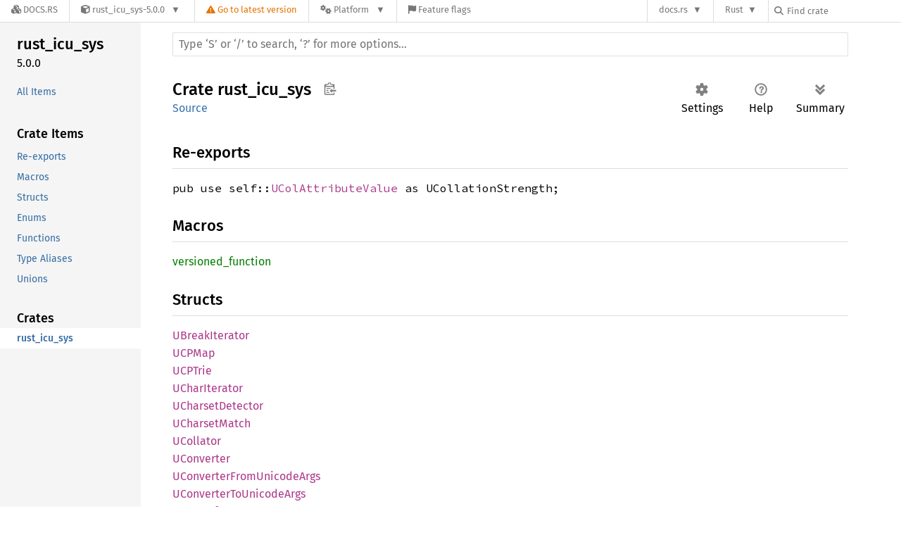

--- FILE ---
content_type: text/html; charset=utf-8
request_url: https://docs.rs/rust_icu_sys/5.0.0/rust_icu_sys/
body_size: 19648
content:
<!DOCTYPE html><html lang="en"><head><meta charset="utf-8"><meta name="viewport" content="width=device-width, initial-scale=1.0"><meta name="generator" content="rustdoc"><meta name="description" content="API documentation for the Rust `rust_icu_sys` crate."><title>rust_icu_sys - Rust</title><script>if(window.location.protocol!=="file:")document.head.insertAdjacentHTML("beforeend","SourceSerif4-Regular-6b053e98.ttf.woff2,FiraSans-Italic-81dc35de.woff2,FiraSans-Regular-0fe48ade.woff2,FiraSans-MediumItalic-ccf7e434.woff2,FiraSans-Medium-e1aa3f0a.woff2,SourceCodePro-Regular-8badfe75.ttf.woff2,SourceCodePro-Semibold-aa29a496.ttf.woff2".split(",").map(f=>`<link rel="preload" as="font" type="font/woff2" crossorigin href="/-/rustdoc.static/${f}">`).join(""))</script><link rel="stylesheet" href="/-/rustdoc.static/normalize-9960930a.css"><link rel="stylesheet" href="/-/static/vendored.css?0-1-0-70ee01e6-2026-01-16" media="all" /><link rel="stylesheet" href="/-/rustdoc.static/rustdoc-1a91846b.css"><meta name="rustdoc-vars" data-root-path="../" data-static-root-path="/-/rustdoc.static/" data-current-crate="rust_icu_sys" data-themes="" data-resource-suffix="-20250507-1.88.0-nightly-e9f8103f9" data-rustdoc-version="1.88.0-nightly (e9f8103f9 2025-05-07)" data-channel="nightly" data-search-js="search-f7877310.js" data-settings-js="settings-5514c975.js" ><script src="/-/rustdoc.static/storage-4e99c027.js"></script><script defer src="../crates-20250507-1.88.0-nightly-e9f8103f9.js"></script><script defer src="/-/rustdoc.static/main-7ef8a74a.js"></script><noscript><link rel="stylesheet" href="/-/rustdoc.static/noscript-893ab5e7.css"></noscript><link rel="alternate icon" type="image/png" href="/-/rustdoc.static/favicon-32x32-6580c154.png"><link rel="icon" type="image/svg+xml" href="/-/rustdoc.static/favicon-044be391.svg"><link rel="stylesheet" href="/-/static/rustdoc-2021-12-05.css?0-1-0-70ee01e6-2026-01-16" media="all" /><link rel="stylesheet" href="/-/static/font-awesome.css?0-1-0-70ee01e6-2026-01-16" media="all" />

<link rel="search" href="/-/static/opensearch.xml" type="application/opensearchdescription+xml" title="Docs.rs" />

<script type="text/javascript">(function() {
    function applyTheme(theme) {
        if (theme) {
            document.documentElement.dataset.docsRsTheme = theme;
        }
    }

    window.addEventListener("storage", ev => {
        if (ev.key === "rustdoc-theme") {
            applyTheme(ev.newValue);
        }
    });

    // see ./storage-change-detection.html for details
    window.addEventListener("message", ev => {
        if (ev.data && ev.data.storage && ev.data.storage.key === "rustdoc-theme") {
            applyTheme(ev.data.storage.value);
        }
    });

    applyTheme(window.localStorage.getItem("rustdoc-theme"));
})();</script></head><body class="rustdoc-page">
<div class="nav-container">
    <div class="container">
        <div class="pure-menu pure-menu-horizontal" role="navigation" aria-label="Main navigation">
            <form action="/releases/search"
                  method="GET"
                  id="nav-search-form"
                  class="landing-search-form-nav not-latest ">

                
                <a href="/" class="pure-menu-heading pure-menu-link docsrs-logo" aria-label="Docs.rs">
                    <span title="Docs.rs"><span class="fa fa-solid fa-cubes " aria-hidden="true"></span></span>
                    <span class="title">Docs.rs</span>
                </a><ul class="pure-menu-list">
    <script id="crate-metadata" type="application/json">
        
        {
            "name": "rust_icu_sys",
            "version": "5.0.0"
        }
    </script><li class="pure-menu-item pure-menu-has-children">
            <a href="#" class="pure-menu-link crate-name" title="Native bindings to the ICU4C library from Unicode.
">
                <span class="fa fa-solid fa-cube " aria-hidden="true"></span>
                <span class="title">rust_icu_sys-5.0.0</span>
            </a><div class="pure-menu-children package-details-menu">
                
                <ul class="pure-menu-list menu-item-divided">
                    <li class="pure-menu-heading" id="crate-title">
                        rust_icu_sys 5.0.0
                        <span id="clipboard" class="svg-clipboard" title="Copy crate name and version information"></span>
                    </li><li class="pure-menu-item">
                        <a href="/crate/rust_icu_sys/5.0.0" class="pure-menu-link description" title="See rust_icu_sys in docs.rs">
                            <span class="fa fa-solid fa-cube " aria-hidden="true"></span> Docs.rs crate page
                        </a>
                    </li><li class="pure-menu-item">
                            <span class="pure-menu-link description"><span class="fa fa-solid fa-scale-unbalanced-flip " aria-hidden="true"></span>
                            <a href="https://spdx.org/licenses/Apache-2.0" class="pure-menu-sublink">Apache-2.0</a></span>
                        </li></ul>

                <div class="pure-g menu-item-divided">
                    <div class="pure-u-1-2 right-border">
                        <ul class="pure-menu-list">
                            <li class="pure-menu-heading">Links</li>

                            <li class="pure-menu-item">
                                    <a href="https://github.com/google/rust_icu" class="pure-menu-link">
                                        <span class="fa fa-solid fa-code-branch " aria-hidden="true"></span> Repository
                                    </a>
                                </li><li class="pure-menu-item">
                                <a href="https://crates.io/crates/rust_icu_sys" class="pure-menu-link" title="See rust_icu_sys in crates.io">
                                    <span class="fa fa-solid fa-cube " aria-hidden="true"></span> crates.io
                                </a>
                            </li>

                            
                            <li class="pure-menu-item">
                                <a href="/crate/rust_icu_sys/5.0.0/source/" title="Browse source of rust_icu_sys-5.0.0" class="pure-menu-link">
                                    <span class="fa fa-solid fa-folder-open " aria-hidden="true"></span> Source
                                </a>
                            </li>
                        </ul>
                    </div><div class="pure-u-1-2">
                        <ul class="pure-menu-list" id="topbar-owners">
                            <li class="pure-menu-heading">Owners</li><li class="pure-menu-item">
                                    <a href="https://crates.io/users/Manishearth" class="pure-menu-link">
                                        <span class="fa fa-solid fa-user " aria-hidden="true"></span> Manishearth
                                    </a>
                                </li><li class="pure-menu-item">
                                    <a href="https://crates.io/users/Darksonn" class="pure-menu-link">
                                        <span class="fa fa-solid fa-user " aria-hidden="true"></span> Darksonn
                                    </a>
                                </li><li class="pure-menu-item">
                                    <a href="https://crates.io/users/filmil" class="pure-menu-link">
                                        <span class="fa fa-solid fa-user " aria-hidden="true"></span> filmil
                                    </a>
                                </li><li class="pure-menu-item">
                                    <a href="https://crates.io/users/kpozin" class="pure-menu-link">
                                        <span class="fa fa-solid fa-user " aria-hidden="true"></span> kpozin
                                    </a>
                                </li></ul>
                    </div>
                </div>

                <div class="pure-g menu-item-divided">
                    <div class="pure-u-1-2 right-border">
                        <ul class="pure-menu-list">
                            <li class="pure-menu-heading">Dependencies</li>

                            
                            <li class="pure-menu-item">
                                <div class="pure-menu pure-menu-scrollable sub-menu" tabindex="-1">
                                    <ul class="pure-menu-list">
                                        <li class="pure-menu-item"><a href="/libc/^0.2.34/" class="pure-menu-link">
                libc ^0.2.34
                
                    <i class="dependencies normal">normal</i>
                    
                
            </a>
        </li><li class="pure-menu-item"><a href="/paste/^1.0/" class="pure-menu-link">
                paste ^1.0
                
                    <i class="dependencies normal">normal</i>
                    
                
            </a>
        </li><li class="pure-menu-item"><a href="/anyhow/^1.0.72/" class="pure-menu-link">
                anyhow ^1.0.72
                
                    <i class="dependencies build">build</i>
                    
                
            </a>
        </li><li class="pure-menu-item"><a href="/bindgen/^0.59.2/" class="pure-menu-link">
                bindgen ^0.59.2
                
                    <i class="dependencies build">build</i>
                    
                        <i>optional</i>
                    
                
            </a>
        </li><li class="pure-menu-item"><a href="/lazy_static/^1.4/" class="pure-menu-link">
                lazy_static ^1.4
                
                    <i class="dependencies build">build</i>
                    
                
            </a>
        </li>
                                    </ul>
                                </div>
                            </li>
                        </ul>
                    </div>

                    <div class="pure-u-1-2">
                        <ul class="pure-menu-list">
                            <li class="pure-menu-heading">Versions</li>

                            <li class="pure-menu-item">
                                <div class="pure-menu pure-menu-scrollable sub-menu" id="releases-list" tabindex="-1" data-url="/crate/rust_icu_sys/5.0.0/menus/releases/rust_icu_sys/">
                                    <span class="rotate"><span class="fa fa-solid fa-spinner " aria-hidden="true"></span></span>
                                </div>
                            </li>
                        </ul>
                    </div>
                </div>
                    
                    
                    <div class="pure-g">
                        <div class="pure-u-1">
                            <ul class="pure-menu-list">
                                <li>
                                    <a href="/crate/rust_icu_sys/5.0.0" class="pure-menu-link">
                                        <b>0%</b>
                                        of the crate is documented
                                    </a>
                                </li>
                            </ul>
                        </div>
                    </div></div>
        </li>
        <li class="pure-menu-item">
            <a href="/crate/rust_icu_sys/latest/target-redirect/rust_icu_sys/" class="pure-menu-link warn"
                data-fragment="retain"
                title="You are seeing an outdated version of the rust_icu_sys crate. Click here to go to the latest version.">
                <span class="fa fa-solid fa-triangle-exclamation " aria-hidden="true"></span>
                <span class="title">Go to latest version</span>
            </a>
        </li><li class="pure-menu-item pure-menu-has-children">
                <a href="#" class="pure-menu-link" aria-label="Platform">
                    <span class="fa fa-solid fa-gears " aria-hidden="true"></span>
                    <span class="title">Platform</span>
                </a>

                
                <ul class="pure-menu-children" id="platforms" data-url="/crate/rust_icu_sys/5.0.0/menus/platforms/rust_icu_sys/"><li class="pure-menu-item">
            <a href="/crate/rust_icu_sys/5.0.0/target-redirect/i686-unknown-linux-gnu/rust_icu_sys/" class="pure-menu-link" data-fragment="retain" rel="nofollow">i686-unknown-linux-gnu</a>
        </li><li class="pure-menu-item">
            <a href="/crate/rust_icu_sys/5.0.0/target-redirect/rust_icu_sys/" class="pure-menu-link" data-fragment="retain" rel="nofollow">x86_64-unknown-linux-gnu</a>
        </li></ul>
            </li><li class="pure-menu-item">
                <a href="/crate/rust_icu_sys/5.0.0/features" title="Browse available feature flags of rust_icu_sys-5.0.0" class="pure-menu-link">
                    <span class="fa fa-solid fa-flag " aria-hidden="true"></span>
                    <span class="title">Feature flags</span>
                </a>
            </li>
        
    
</ul><div class="spacer"></div>
                
                

<ul class="pure-menu-list">
                    <li class="pure-menu-item pure-menu-has-children">
                        <a href="#" class="pure-menu-link" aria-label="docs.rs">docs.rs</a>
                        <ul class="pure-menu-children aligned-icons"><li class="pure-menu-item"><a class="pure-menu-link" href="/about"><span class="fa fa-solid fa-circle-info " aria-hidden="true"></span> About docs.rs</a></li><li class="pure-menu-item"><a class="pure-menu-link" href="/about/badges"><span class="fa fa-brands fa-fonticons " aria-hidden="true"></span> Badges</a></li><li class="pure-menu-item"><a class="pure-menu-link" href="/about/builds"><span class="fa fa-solid fa-gears " aria-hidden="true"></span> Builds</a></li><li class="pure-menu-item"><a class="pure-menu-link" href="/about/metadata"><span class="fa fa-solid fa-table " aria-hidden="true"></span> Metadata</a></li><li class="pure-menu-item"><a class="pure-menu-link" href="/about/redirections"><span class="fa fa-solid fa-road " aria-hidden="true"></span> Shorthand URLs</a></li><li class="pure-menu-item"><a class="pure-menu-link" href="/about/download"><span class="fa fa-solid fa-download " aria-hidden="true"></span> Download</a></li><li class="pure-menu-item"><a class="pure-menu-link" href="/about/rustdoc-json"><span class="fa fa-solid fa-file-code " aria-hidden="true"></span> Rustdoc JSON</a></li><li class="pure-menu-item"><a class="pure-menu-link" href="/releases/queue"><span class="fa fa-solid fa-gears " aria-hidden="true"></span> Build queue</a></li><li class="pure-menu-item"><a class="pure-menu-link" href="https://foundation.rust-lang.org/policies/privacy-policy/#docs.rs" target="_blank"><span class="fa fa-solid fa-shield-halved " aria-hidden="true"></span> Privacy policy</a></li>
                        </ul>
                    </li>
                </ul>
                <ul class="pure-menu-list"><li class="pure-menu-item pure-menu-has-children">
                        <a href="#" class="pure-menu-link" aria-label="Rust">Rust</a>
                        <ul class="pure-menu-children">
                            <li class="pure-menu-item"><a class="pure-menu-link" href="https://www.rust-lang.org/" target="_blank">Rust website</a></li>
                            <li class="pure-menu-item"><a class="pure-menu-link" href="https://doc.rust-lang.org/book/" target="_blank">The Book</a></li>

                            <li class="pure-menu-item"><a class="pure-menu-link" href="https://doc.rust-lang.org/std/" target="_blank">Standard Library API Reference</a></li>

                            <li class="pure-menu-item"><a class="pure-menu-link" href="https://doc.rust-lang.org/rust-by-example/" target="_blank">Rust by Example</a></li>

                            <li class="pure-menu-item"><a class="pure-menu-link" href="https://doc.rust-lang.org/cargo/guide/" target="_blank">The Cargo Guide</a></li>

                            <li class="pure-menu-item"><a class="pure-menu-link" href="https://doc.rust-lang.org/nightly/clippy" target="_blank">Clippy Documentation</a></li>
                        </ul>
                    </li>
                </ul>
                
                <div id="search-input-nav">
                    <label for="nav-search">
                        <span class="fa fa-solid fa-magnifying-glass " aria-hidden="true"></span>
                    </label>

                    
                    
                    <input id="nav-search" name="query" type="text" aria-label="Find crate by search query" tabindex="-1"
                        placeholder="Find crate"
                        >
                </div>
            </form>
        </div>
    </div>
</div><div class="rustdoc mod crate container-rustdoc" id="rustdoc_body_wrapper" tabindex="-1"><script async src="/-/static/menu.js?0-1-0-70ee01e6-2026-01-16"></script>
<script async src="/-/static/index.js?0-1-0-70ee01e6-2026-01-16"></script>

<iframe src="/-/storage-change-detection.html" width="0" height="0" style="display: none"></iframe><!--[if lte IE 11]><div class="warning">This old browser is unsupported and will most likely display funky things.</div><![endif]--><nav class="mobile-topbar"><button class="sidebar-menu-toggle" title="show sidebar"></button></nav><nav class="sidebar"><div class="sidebar-crate"><h2><a href="../rust_icu_sys/index.html">rust_<wbr>icu_<wbr>sys</a><span class="version">5.0.0</span></h2></div><div class="sidebar-elems"><ul class="block"><li><a id="all-types" href="all.html">All Items</a></li></ul><section id="rustdoc-toc"><h3><a href="#reexports">Crate Items</a></h3><ul class="block"><li><a href="#reexports" title="Re-exports">Re-exports</a></li><li><a href="#macros" title="Macros">Macros</a></li><li><a href="#structs" title="Structs">Structs</a></li><li><a href="#enums" title="Enums">Enums</a></li><li><a href="#functions" title="Functions">Functions</a></li><li><a href="#types" title="Type Aliases">Type Aliases</a></li><li><a href="#unions" title="Unions">Unions</a></li></ul></section><div id="rustdoc-modnav"></div></div></nav><div class="sidebar-resizer"></div><main><div class="width-limiter"><rustdoc-search></rustdoc-search><section id="main-content" class="content"><div class="main-heading"><h1>Crate <span>rust_icu_sys</span><button id="copy-path" title="Copy item path to clipboard">Copy item path</button></h1><rustdoc-toolbar></rustdoc-toolbar><span class="sub-heading"><a class="src" href="../src/rust_icu_sys/lib.rs.html#19-128">Source</a> </span></div><h2 id="reexports" class="section-header">Re-exports<a href="#reexports" class="anchor">§</a></h2><dl class="item-table reexports"><dt id="reexport.UCollationStrength"><code>pub use self::<a class="enum" href="enum.UColAttributeValue.html" title="enum rust_icu_sys::UColAttributeValue">UColAttributeValue</a> as UCollationStrength;</code></dt></dl><h2 id="macros" class="section-header">Macros<a href="#macros" class="anchor">§</a></h2><dl class="item-table"><dt><a class="macro" href="macro.versioned_function.html" title="macro rust_icu_sys::versioned_function">versioned_<wbr>function</a></dt></dl><h2 id="structs" class="section-header">Structs<a href="#structs" class="anchor">§</a></h2><dl class="item-table"><dt><a class="struct" href="struct.UBreakIterator.html" title="struct rust_icu_sys::UBreakIterator">UBreak<wbr>Iterator</a></dt><dt><a class="struct" href="struct.UCPMap.html" title="struct rust_icu_sys::UCPMap">UCPMap</a></dt><dt><a class="struct" href="struct.UCPTrie.html" title="struct rust_icu_sys::UCPTrie">UCPTrie</a></dt><dt><a class="struct" href="struct.UCharIterator.html" title="struct rust_icu_sys::UCharIterator">UChar<wbr>Iterator</a></dt><dt><a class="struct" href="struct.UCharsetDetector.html" title="struct rust_icu_sys::UCharsetDetector">UCharset<wbr>Detector</a></dt><dt><a class="struct" href="struct.UCharsetMatch.html" title="struct rust_icu_sys::UCharsetMatch">UCharset<wbr>Match</a></dt><dt><a class="struct" href="struct.UCollator.html" title="struct rust_icu_sys::UCollator">UCollator</a></dt><dt><a class="struct" href="struct.UConverter.html" title="struct rust_icu_sys::UConverter">UConverter</a></dt><dt><a class="struct" href="struct.UConverterFromUnicodeArgs.html" title="struct rust_icu_sys::UConverterFromUnicodeArgs">UConverter<wbr>From<wbr>Unicode<wbr>Args</a></dt><dt><a class="struct" href="struct.UConverterToUnicodeArgs.html" title="struct rust_icu_sys::UConverterToUnicodeArgs">UConverter<wbr>ToUnicode<wbr>Args</a></dt><dt><a class="struct" href="struct.UDataInfo.html" title="struct rust_icu_sys::UDataInfo">UData<wbr>Info</a></dt><dt><a class="struct" href="struct.UDataMemory.html" title="struct rust_icu_sys::UDataMemory">UData<wbr>Memory</a></dt><dt><a class="struct" href="struct.UDateFormatSymbols.html" title="struct rust_icu_sys::UDateFormatSymbols">UDate<wbr>Format<wbr>Symbols</a></dt><dt><a class="struct" href="struct.UEnumeration.html" title="struct rust_icu_sys::UEnumeration">UEnumeration</a></dt><dt><a class="struct" href="struct.UFieldPosition.html" title="struct rust_icu_sys::UFieldPosition">UField<wbr>Position</a></dt><dt><a class="struct" href="struct.UFieldPositionIterator.html" title="struct rust_icu_sys::UFieldPositionIterator">UField<wbr>Position<wbr>Iterator</a></dt><dt><a class="struct" href="struct.UFormattedList.html" title="struct rust_icu_sys::UFormattedList">UFormatted<wbr>List</a></dt><dt><a class="struct" href="struct.UFormattedNumber.html" title="struct rust_icu_sys::UFormattedNumber">UFormatted<wbr>Number</a></dt><dt><a class="struct" href="struct.UFormattedNumberRange.html" title="struct rust_icu_sys::UFormattedNumberRange">UFormatted<wbr>Number<wbr>Range</a></dt><dt><a class="struct" href="struct.UFormattedValue.html" title="struct rust_icu_sys::UFormattedValue">UFormatted<wbr>Value</a></dt><dt><a class="struct" href="struct.UListFormatter.html" title="struct rust_icu_sys::UListFormatter">UList<wbr>Formatter</a></dt><dt><a class="struct" href="struct.UMutableCPTrie.html" title="struct rust_icu_sys::UMutableCPTrie">UMutableCP<wbr>Trie</a></dt><dt><a class="struct" href="struct.UNormalizer2.html" title="struct rust_icu_sys::UNormalizer2">UNormalizer2</a></dt><dt><a class="struct" href="struct.UNumberFormatter.html" title="struct rust_icu_sys::UNumberFormatter">UNumber<wbr>Formatter</a></dt><dt><a class="struct" href="struct.UParseError.html" title="struct rust_icu_sys::UParseError">UParse<wbr>Error</a></dt><dt><a class="struct" href="struct.UPluralRules.html" title="struct rust_icu_sys::UPluralRules">UPlural<wbr>Rules</a></dt><dt><a class="struct" href="struct.UReplaceableCallbacks.html" title="struct rust_icu_sys::UReplaceableCallbacks">UReplaceable<wbr>Callbacks</a></dt><dt><a class="struct" href="struct.USet.html" title="struct rust_icu_sys::USet">USet</a></dt><dt><a class="struct" href="struct.UText.html" title="struct rust_icu_sys::UText">UText</a></dt><dt><a class="struct" href="struct.UTextFuncs.html" title="struct rust_icu_sys::UTextFuncs">UText<wbr>Funcs</a></dt><dt><a class="struct" href="struct.UTransPosition.html" title="struct rust_icu_sys::UTransPosition">UTrans<wbr>Position</a></dt><dt><a class="struct" href="struct.__va_list_tag.html" title="struct rust_icu_sys::__va_list_tag">__<wbr>va_<wbr>list_<wbr>tag</a></dt></dl><h2 id="enums" class="section-header">Enums<a href="#enums" class="anchor">§</a></h2><dl class="item-table"><dt><a class="enum" href="enum.UAcceptResult.html" title="enum rust_icu_sys::UAcceptResult">UAccept<wbr>Result</a></dt><dt><a class="enum" href="enum.UBreakIteratorType.html" title="enum rust_icu_sys::UBreakIteratorType">UBreak<wbr>Iterator<wbr>Type</a></dt><dt><a class="enum" href="enum.UCPMapRangeOption.html" title="enum rust_icu_sys::UCPMapRangeOption">UCPMap<wbr>Range<wbr>Option</a></dt><dt><a class="enum" href="enum.UCPTrieType.html" title="enum rust_icu_sys::UCPTrieType">UCPTrie<wbr>Type</a></dt><dt><a class="enum" href="enum.UCPTrieValueWidth.html" title="enum rust_icu_sys::UCPTrieValueWidth">UCPTrie<wbr>Value<wbr>Width</a></dt><dt><a class="enum" href="enum.UCalendarAMPMs.html" title="enum rust_icu_sys::UCalendarAMPMs">UCalendarAMP<wbr>Ms</a></dt><dt><a class="enum" href="enum.UCalendarAttribute.html" title="enum rust_icu_sys::UCalendarAttribute">UCalendar<wbr>Attribute</a></dt><dt><a class="enum" href="enum.UCalendarDateFields.html" title="enum rust_icu_sys::UCalendarDateFields">UCalendar<wbr>Date<wbr>Fields</a></dt><dt><a class="enum" href="enum.UCalendarDaysOfWeek.html" title="enum rust_icu_sys::UCalendarDaysOfWeek">UCalendar<wbr>Days<wbr>OfWeek</a></dt><dt><a class="enum" href="enum.UCalendarDisplayNameType.html" title="enum rust_icu_sys::UCalendarDisplayNameType">UCalendar<wbr>Display<wbr>Name<wbr>Type</a></dt><dt><a class="enum" href="enum.UCalendarLimitType.html" title="enum rust_icu_sys::UCalendarLimitType">UCalendar<wbr>Limit<wbr>Type</a></dt><dt><a class="enum" href="enum.UCalendarMonths.html" title="enum rust_icu_sys::UCalendarMonths">UCalendar<wbr>Months</a></dt><dt><a class="enum" href="enum.UCalendarType.html" title="enum rust_icu_sys::UCalendarType">UCalendar<wbr>Type</a></dt><dt><a class="enum" href="enum.UCalendarWallTimeOption.html" title="enum rust_icu_sys::UCalendarWallTimeOption">UCalendar<wbr>Wall<wbr>Time<wbr>Option</a></dt><dt><a class="enum" href="enum.UCalendarWeekdayType.html" title="enum rust_icu_sys::UCalendarWeekdayType">UCalendar<wbr>Weekday<wbr>Type</a></dt><dt><a class="enum" href="enum.UCharCategory.html" title="enum rust_icu_sys::UCharCategory">UChar<wbr>Category</a></dt><dt><a class="enum" href="enum.UCharDirection.html" title="enum rust_icu_sys::UCharDirection">UChar<wbr>Direction</a></dt><dt><a class="enum" href="enum.UCharIteratorOrigin.html" title="enum rust_icu_sys::UCharIteratorOrigin">UChar<wbr>Iterator<wbr>Origin</a></dt><dt><a class="enum" href="enum.UCharNameChoice.html" title="enum rust_icu_sys::UCharNameChoice">UChar<wbr>Name<wbr>Choice</a></dt><dt><a class="enum" href="enum.UColAttribute.html" title="enum rust_icu_sys::UColAttribute">UCol<wbr>Attribute</a></dt><dt><a class="enum" href="enum.UColAttributeValue.html" title="enum rust_icu_sys::UColAttributeValue">UCol<wbr>Attribute<wbr>Value</a></dt><dt><a class="enum" href="enum.UColBoundMode.html" title="enum rust_icu_sys::UColBoundMode">UCol<wbr>Bound<wbr>Mode</a></dt><dt><a class="enum" href="enum.UColReorderCode.html" title="enum rust_icu_sys::UColReorderCode">UCol<wbr>Reorder<wbr>Code</a></dt><dt><a class="enum" href="enum.UColRuleOption.html" title="enum rust_icu_sys::UColRuleOption">UCol<wbr>Rule<wbr>Option</a></dt><dt><a class="enum" href="enum.UCollationResult.html" title="enum rust_icu_sys::UCollationResult">UCollation<wbr>Result</a></dt><dt><a class="enum" href="enum.UConverterCallbackReason.html" title="enum rust_icu_sys::UConverterCallbackReason">UConverter<wbr>Callback<wbr>Reason</a></dt><dt><a class="enum" href="enum.UConverterPlatform.html" title="enum rust_icu_sys::UConverterPlatform">UConverter<wbr>Platform</a></dt><dt><a class="enum" href="enum.UConverterType.html" title="enum rust_icu_sys::UConverterType">UConverter<wbr>Type</a></dt><dt><a class="enum" href="enum.UConverterUnicodeSet.html" title="enum rust_icu_sys::UConverterUnicodeSet">UConverter<wbr>Unicode<wbr>Set</a></dt><dt><a class="enum" href="enum.UDataFileAccess.html" title="enum rust_icu_sys::UDataFileAccess">UData<wbr>File<wbr>Access</a></dt><dt><a class="enum" href="enum.UDateFormatBooleanAttribute.html" title="enum rust_icu_sys::UDateFormatBooleanAttribute">UDate<wbr>Format<wbr>Boolean<wbr>Attribute</a></dt><dt><a class="enum" href="enum.UDateFormatField.html" title="enum rust_icu_sys::UDateFormatField">UDate<wbr>Format<wbr>Field</a></dt><dt><a class="enum" href="enum.UDateFormatHourCycle.html" title="enum rust_icu_sys::UDateFormatHourCycle">UDate<wbr>Format<wbr>Hour<wbr>Cycle</a></dt><dt><a class="enum" href="enum.UDateFormatStyle.html" title="enum rust_icu_sys::UDateFormatStyle">UDate<wbr>Format<wbr>Style</a></dt><dt><a class="enum" href="enum.UDateFormatSymbolType.html" title="enum rust_icu_sys::UDateFormatSymbolType">UDate<wbr>Format<wbr>Symbol<wbr>Type</a></dt><dt><a class="enum" href="enum.UDateTimePGDisplayWidth.html" title="enum rust_icu_sys::UDateTimePGDisplayWidth">UDate<wbr>TimePG<wbr>Display<wbr>Width</a></dt><dt><a class="enum" href="enum.UDateTimePatternConflict.html" title="enum rust_icu_sys::UDateTimePatternConflict">UDate<wbr>Time<wbr>Pattern<wbr>Conflict</a></dt><dt><a class="enum" href="enum.UDateTimePatternField.html" title="enum rust_icu_sys::UDateTimePatternField">UDate<wbr>Time<wbr>Pattern<wbr>Field</a></dt><dt><a class="enum" href="enum.UDateTimePatternMatchOptions.html" title="enum rust_icu_sys::UDateTimePatternMatchOptions">UDate<wbr>Time<wbr>Pattern<wbr>Match<wbr>Options</a></dt><dt><a class="enum" href="enum.UDisplayContext.html" title="enum rust_icu_sys::UDisplayContext">UDisplay<wbr>Context</a></dt><dt><a class="enum" href="enum.UDisplayContextType.html" title="enum rust_icu_sys::UDisplayContextType">UDisplay<wbr>Context<wbr>Type</a></dt><dt><a class="enum" href="enum.UErrorCode.html" title="enum rust_icu_sys::UErrorCode">UError<wbr>Code</a></dt><dt><a class="enum" href="enum.UFieldCategory.html" title="enum rust_icu_sys::UFieldCategory">UField<wbr>Category</a></dt><dt><a class="enum" href="enum.UFormattableType.html" title="enum rust_icu_sys::UFormattableType">UFormattable<wbr>Type</a></dt><dt><a class="enum" href="enum.ULayoutType.html" title="enum rust_icu_sys::ULayoutType">ULayout<wbr>Type</a></dt><dt><a class="enum" href="enum.ULineBreakTag.html" title="enum rust_icu_sys::ULineBreakTag">ULine<wbr>Break<wbr>Tag</a></dt><dt><a class="enum" href="enum.UListFormatterField.html" title="enum rust_icu_sys::UListFormatterField">UList<wbr>Formatter<wbr>Field</a></dt><dt><a class="enum" href="enum.UListFormatterType.html" title="enum rust_icu_sys::UListFormatterType">UList<wbr>Formatter<wbr>Type</a></dt><dt><a class="enum" href="enum.UListFormatterWidth.html" title="enum rust_icu_sys::UListFormatterWidth">UList<wbr>Formatter<wbr>Width</a></dt><dt><a class="enum" href="enum.ULocAvailableType.html" title="enum rust_icu_sys::ULocAvailableType">ULoc<wbr>Available<wbr>Type</a></dt><dt><a class="enum" href="enum.ULocDataLocaleType.html" title="enum rust_icu_sys::ULocDataLocaleType">ULoc<wbr>Data<wbr>Locale<wbr>Type</a></dt><dt><a class="enum" href="enum.UNormalization2Mode.html" title="enum rust_icu_sys::UNormalization2Mode">UNormalization2<wbr>Mode</a></dt><dt><a class="enum" href="enum.UNormalizationCheckResult.html" title="enum rust_icu_sys::UNormalizationCheckResult">UNormalization<wbr>Check<wbr>Result</a></dt><dt><a class="enum" href="enum.UNormalizationMode.html" title="enum rust_icu_sys::UNormalizationMode">UNormalization<wbr>Mode</a></dt><dt><a class="enum" href="enum.UNumberCompactStyle.html" title="enum rust_icu_sys::UNumberCompactStyle">UNumber<wbr>Compact<wbr>Style</a></dt><dt><a class="enum" href="enum.UNumberDecimalSeparatorDisplay.html" title="enum rust_icu_sys::UNumberDecimalSeparatorDisplay">UNumber<wbr>Decimal<wbr>Separator<wbr>Display</a></dt><dt><a class="enum" href="enum.UNumberFormatAttribute.html" title="enum rust_icu_sys::UNumberFormatAttribute">UNumber<wbr>Format<wbr>Attribute</a></dt><dt><a class="enum" href="enum.UNumberFormatAttributeValue.html" title="enum rust_icu_sys::UNumberFormatAttributeValue">UNumber<wbr>Format<wbr>Attribute<wbr>Value</a></dt><dt><a class="enum" href="enum.UNumberFormatFields.html" title="enum rust_icu_sys::UNumberFormatFields">UNumber<wbr>Format<wbr>Fields</a></dt><dt><a class="enum" href="enum.UNumberFormatMinimumGroupingDigits.html" title="enum rust_icu_sys::UNumberFormatMinimumGroupingDigits">UNumber<wbr>Format<wbr>Minimum<wbr>Grouping<wbr>Digits</a></dt><dt><a class="enum" href="enum.UNumberFormatPadPosition.html" title="enum rust_icu_sys::UNumberFormatPadPosition">UNumber<wbr>Format<wbr>PadPosition</a></dt><dt><a class="enum" href="enum.UNumberFormatRoundingMode.html" title="enum rust_icu_sys::UNumberFormatRoundingMode">UNumber<wbr>Format<wbr>Rounding<wbr>Mode</a></dt><dt><a class="enum" href="enum.UNumberFormatStyle.html" title="enum rust_icu_sys::UNumberFormatStyle">UNumber<wbr>Format<wbr>Style</a></dt><dt><a class="enum" href="enum.UNumberFormatSymbol.html" title="enum rust_icu_sys::UNumberFormatSymbol">UNumber<wbr>Format<wbr>Symbol</a></dt><dt><a class="enum" href="enum.UNumberFormatTextAttribute.html" title="enum rust_icu_sys::UNumberFormatTextAttribute">UNumber<wbr>Format<wbr>Text<wbr>Attribute</a></dt><dt><a class="enum" href="enum.UNumberGroupingStrategy.html" title="enum rust_icu_sys::UNumberGroupingStrategy">UNumber<wbr>Grouping<wbr>Strategy</a></dt><dt><a class="enum" href="enum.UNumberRoundingPriority.html" title="enum rust_icu_sys::UNumberRoundingPriority">UNumber<wbr>Rounding<wbr>Priority</a></dt><dt><a class="enum" href="enum.UNumberSignDisplay.html" title="enum rust_icu_sys::UNumberSignDisplay">UNumber<wbr>Sign<wbr>Display</a></dt><dt><a class="enum" href="enum.UNumberTrailingZeroDisplay.html" title="enum rust_icu_sys::UNumberTrailingZeroDisplay">UNumber<wbr>Trailing<wbr>Zero<wbr>Display</a></dt><dt><a class="enum" href="enum.UNumberUnitWidth.html" title="enum rust_icu_sys::UNumberUnitWidth">UNumber<wbr>Unit<wbr>Width</a></dt><dt><a class="enum" href="enum.UPluralType.html" title="enum rust_icu_sys::UPluralType">UPlural<wbr>Type</a></dt><dt><a class="enum" href="enum.UProperty.html" title="enum rust_icu_sys::UProperty">UProperty</a></dt><dt><a class="enum" href="enum.UPropertyNameChoice.html" title="enum rust_icu_sys::UPropertyNameChoice">UProperty<wbr>Name<wbr>Choice</a></dt><dt><a class="enum" href="enum.USentenceBreakTag.html" title="enum rust_icu_sys::USentenceBreakTag">USentence<wbr>Break<wbr>Tag</a></dt><dt><a class="enum" href="enum.USystemTimeZoneType.html" title="enum rust_icu_sys::USystemTimeZoneType">USystem<wbr>Time<wbr>Zone<wbr>Type</a></dt><dt><a class="enum" href="enum.UTimeZoneLocalOption.html" title="enum rust_icu_sys::UTimeZoneLocalOption">UTime<wbr>Zone<wbr>Local<wbr>Option</a></dt><dt><a class="enum" href="enum.UTimeZoneTransitionType.html" title="enum rust_icu_sys::UTimeZoneTransitionType">UTime<wbr>Zone<wbr>Transition<wbr>Type</a></dt><dt><a class="enum" href="enum.UTransDirection.html" title="enum rust_icu_sys::UTransDirection">UTrans<wbr>Direction</a></dt><dt><a class="enum" href="enum.UWordBreak.html" title="enum rust_icu_sys::UWordBreak">UWord<wbr>Break</a></dt></dl><h2 id="functions" class="section-header">Functions<a href="#functions" class="anchor">§</a></h2><dl class="item-table"><dt><a class="fn" href="fn.u_UCharsToChars_74.html" title="fn rust_icu_sys::u_UCharsToChars_74">u_<wbr>UChars<wbr>ToChars_<wbr>74</a><sup title="unsafe function">⚠</sup></dt><dt><a class="fn" href="fn.u_austrcpy_74.html" title="fn rust_icu_sys::u_austrcpy_74">u_<wbr>austrcpy_<wbr>74</a><sup title="unsafe function">⚠</sup></dt><dt><a class="fn" href="fn.u_austrncpy_74.html" title="fn rust_icu_sys::u_austrncpy_74">u_<wbr>austrncpy_<wbr>74</a><sup title="unsafe function">⚠</sup></dt><dt><a class="fn" href="fn.u_charAge_74.html" title="fn rust_icu_sys::u_charAge_74">u_<wbr>char<wbr>Age_<wbr>74</a><sup title="unsafe function">⚠</sup></dt><dt><a class="fn" href="fn.u_charDigitValue_74.html" title="fn rust_icu_sys::u_charDigitValue_74">u_<wbr>char<wbr>Digit<wbr>Value_<wbr>74</a><sup title="unsafe function">⚠</sup></dt><dt><a class="fn" href="fn.u_charDirection_74.html" title="fn rust_icu_sys::u_charDirection_74">u_<wbr>char<wbr>Direction_<wbr>74</a><sup title="unsafe function">⚠</sup></dt><dt><a class="fn" href="fn.u_charFromName_74.html" title="fn rust_icu_sys::u_charFromName_74">u_<wbr>char<wbr>From<wbr>Name_<wbr>74</a><sup title="unsafe function">⚠</sup></dt><dt><a class="fn" href="fn.u_charMirror_74.html" title="fn rust_icu_sys::u_charMirror_74">u_<wbr>char<wbr>Mirror_<wbr>74</a><sup title="unsafe function">⚠</sup></dt><dt><a class="fn" href="fn.u_charName_74.html" title="fn rust_icu_sys::u_charName_74">u_<wbr>char<wbr>Name_<wbr>74</a><sup title="unsafe function">⚠</sup></dt><dt><a class="fn" href="fn.u_charType_74.html" title="fn rust_icu_sys::u_charType_74">u_<wbr>char<wbr>Type_<wbr>74</a><sup title="unsafe function">⚠</sup></dt><dt><a class="fn" href="fn.u_charsToUChars_74.html" title="fn rust_icu_sys::u_charsToUChars_74">u_<wbr>chars<wbr>ToUChars_<wbr>74</a><sup title="unsafe function">⚠</sup></dt><dt><a class="fn" href="fn.u_cleanup_74.html" title="fn rust_icu_sys::u_cleanup_74">u_<wbr>cleanup_<wbr>74</a><sup title="unsafe function">⚠</sup></dt><dt><a class="fn" href="fn.u_countChar32_74.html" title="fn rust_icu_sys::u_countChar32_74">u_<wbr>count<wbr>Char32_<wbr>74</a><sup title="unsafe function">⚠</sup></dt><dt><a class="fn" href="fn.u_digit_74.html" title="fn rust_icu_sys::u_digit_74">u_<wbr>digit_<wbr>74</a><sup title="unsafe function">⚠</sup></dt><dt><a class="fn" href="fn.u_enumCharNames_74.html" title="fn rust_icu_sys::u_enumCharNames_74">u_<wbr>enum<wbr>Char<wbr>Names_<wbr>74</a><sup title="unsafe function">⚠</sup></dt><dt><a class="fn" href="fn.u_enumCharTypes_74.html" title="fn rust_icu_sys::u_enumCharTypes_74">u_<wbr>enum<wbr>Char<wbr>Types_<wbr>74</a><sup title="unsafe function">⚠</sup></dt><dt><a class="fn" href="fn.u_errorName_74.html" title="fn rust_icu_sys::u_errorName_74">u_<wbr>error<wbr>Name_<wbr>74</a><sup title="unsafe function">⚠</sup></dt><dt><a class="fn" href="fn.u_foldCase_74.html" title="fn rust_icu_sys::u_foldCase_74">u_<wbr>fold<wbr>Case_<wbr>74</a><sup title="unsafe function">⚠</sup></dt><dt><a class="fn" href="fn.u_forDigit_74.html" title="fn rust_icu_sys::u_forDigit_74">u_<wbr>forDigit_<wbr>74</a><sup title="unsafe function">⚠</sup></dt><dt><a class="fn" href="fn.u_formatMessageWithError_74.html" title="fn rust_icu_sys::u_formatMessageWithError_74">u_<wbr>format<wbr>Message<wbr>With<wbr>Error_<wbr>74</a><sup title="unsafe function">⚠</sup></dt><dt><a class="fn" href="fn.u_formatMessage_74.html" title="fn rust_icu_sys::u_formatMessage_74">u_<wbr>format<wbr>Message_<wbr>74</a><sup title="unsafe function">⚠</sup></dt><dt><a class="fn" href="fn.u_getBidiPairedBracket_74.html" title="fn rust_icu_sys::u_getBidiPairedBracket_74">u_<wbr>getBidi<wbr>Paired<wbr>Bracket_<wbr>74</a><sup title="unsafe function">⚠</sup></dt><dt><a class="fn" href="fn.u_getBinaryPropertySet_74.html" title="fn rust_icu_sys::u_getBinaryPropertySet_74">u_<wbr>getBinary<wbr>Property<wbr>Set_<wbr>74</a><sup title="unsafe function">⚠</sup></dt><dt><a class="fn" href="fn.u_getCombiningClass_74.html" title="fn rust_icu_sys::u_getCombiningClass_74">u_<wbr>getCombining<wbr>Class_<wbr>74</a><sup title="unsafe function">⚠</sup></dt><dt><a class="fn" href="fn.u_getDataDirectory_74.html" title="fn rust_icu_sys::u_getDataDirectory_74">u_<wbr>getData<wbr>Directory_<wbr>74</a><sup title="unsafe function">⚠</sup></dt><dt><a class="fn" href="fn.u_getFC_NFKC_Closure_74.html" title="fn rust_icu_sys::u_getFC_NFKC_Closure_74">u_<wbr>getFC_<wbr>NFKC_<wbr>Closure_<wbr>74</a><sup title="unsafe function">⚠</sup></dt><dt><a class="fn" href="fn.u_getISOComment_74.html" title="fn rust_icu_sys::u_getISOComment_74">u_<wbr>getISO<wbr>Comment_<wbr>74</a><sup title="unsafe function">⚠</sup></dt><dt><a class="fn" href="fn.u_getIntPropertyMap_74.html" title="fn rust_icu_sys::u_getIntPropertyMap_74">u_<wbr>getInt<wbr>Property<wbr>Map_<wbr>74</a><sup title="unsafe function">⚠</sup></dt><dt><a class="fn" href="fn.u_getIntPropertyMaxValue_74.html" title="fn rust_icu_sys::u_getIntPropertyMaxValue_74">u_<wbr>getInt<wbr>Property<wbr>MaxValue_<wbr>74</a><sup title="unsafe function">⚠</sup></dt><dt><a class="fn" href="fn.u_getIntPropertyMinValue_74.html" title="fn rust_icu_sys::u_getIntPropertyMinValue_74">u_<wbr>getInt<wbr>Property<wbr>MinValue_<wbr>74</a><sup title="unsafe function">⚠</sup></dt><dt><a class="fn" href="fn.u_getIntPropertyValue_74.html" title="fn rust_icu_sys::u_getIntPropertyValue_74">u_<wbr>getInt<wbr>Property<wbr>Value_<wbr>74</a><sup title="unsafe function">⚠</sup></dt><dt><a class="fn" href="fn.u_getNumericValue_74.html" title="fn rust_icu_sys::u_getNumericValue_74">u_<wbr>getNumeric<wbr>Value_<wbr>74</a><sup title="unsafe function">⚠</sup></dt><dt><a class="fn" href="fn.u_getPropertyEnum_74.html" title="fn rust_icu_sys::u_getPropertyEnum_74">u_<wbr>getProperty<wbr>Enum_<wbr>74</a><sup title="unsafe function">⚠</sup></dt><dt><a class="fn" href="fn.u_getPropertyName_74.html" title="fn rust_icu_sys::u_getPropertyName_74">u_<wbr>getProperty<wbr>Name_<wbr>74</a><sup title="unsafe function">⚠</sup></dt><dt><a class="fn" href="fn.u_getPropertyValueEnum_74.html" title="fn rust_icu_sys::u_getPropertyValueEnum_74">u_<wbr>getProperty<wbr>Value<wbr>Enum_<wbr>74</a><sup title="unsafe function">⚠</sup></dt><dt><a class="fn" href="fn.u_getPropertyValueName_74.html" title="fn rust_icu_sys::u_getPropertyValueName_74">u_<wbr>getProperty<wbr>Value<wbr>Name_<wbr>74</a><sup title="unsafe function">⚠</sup></dt><dt><a class="fn" href="fn.u_getTimeZoneFilesDirectory_74.html" title="fn rust_icu_sys::u_getTimeZoneFilesDirectory_74">u_<wbr>getTime<wbr>Zone<wbr>Files<wbr>Directory_<wbr>74</a><sup title="unsafe function">⚠</sup></dt><dt><a class="fn" href="fn.u_getUnicodeVersion_74.html" title="fn rust_icu_sys::u_getUnicodeVersion_74">u_<wbr>getUnicode<wbr>Version_<wbr>74</a><sup title="unsafe function">⚠</sup></dt><dt><a class="fn" href="fn.u_getVersion_74.html" title="fn rust_icu_sys::u_getVersion_74">u_<wbr>getVersion_<wbr>74</a><sup title="unsafe function">⚠</sup></dt><dt><a class="fn" href="fn.u_hasBinaryProperty_74.html" title="fn rust_icu_sys::u_hasBinaryProperty_74">u_<wbr>hasBinary<wbr>Property_<wbr>74</a><sup title="unsafe function">⚠</sup></dt><dt><a class="fn" href="fn.u_init_74.html" title="fn rust_icu_sys::u_init_74">u_<wbr>init_<wbr>74</a><sup title="unsafe function">⚠</sup></dt><dt><a class="fn" href="fn.u_isIDIgnorable_74.html" title="fn rust_icu_sys::u_isIDIgnorable_74">u_<wbr>isID<wbr>Ignorable_<wbr>74</a><sup title="unsafe function">⚠</sup></dt><dt><a class="fn" href="fn.u_isIDPart_74.html" title="fn rust_icu_sys::u_isIDPart_74">u_<wbr>isID<wbr>Part_<wbr>74</a><sup title="unsafe function">⚠</sup></dt><dt><a class="fn" href="fn.u_isIDStart_74.html" title="fn rust_icu_sys::u_isIDStart_74">u_<wbr>isID<wbr>Start_<wbr>74</a><sup title="unsafe function">⚠</sup></dt><dt><a class="fn" href="fn.u_isISOControl_74.html" title="fn rust_icu_sys::u_isISOControl_74">u_<wbr>isISO<wbr>Control_<wbr>74</a><sup title="unsafe function">⚠</sup></dt><dt><a class="fn" href="fn.u_isJavaIDPart_74.html" title="fn rust_icu_sys::u_isJavaIDPart_74">u_<wbr>isJavaID<wbr>Part_<wbr>74</a><sup title="unsafe function">⚠</sup></dt><dt><a class="fn" href="fn.u_isJavaIDStart_74.html" title="fn rust_icu_sys::u_isJavaIDStart_74">u_<wbr>isJavaID<wbr>Start_<wbr>74</a><sup title="unsafe function">⚠</sup></dt><dt><a class="fn" href="fn.u_isJavaSpaceChar_74.html" title="fn rust_icu_sys::u_isJavaSpaceChar_74">u_<wbr>isJava<wbr>Space<wbr>Char_<wbr>74</a><sup title="unsafe function">⚠</sup></dt><dt><a class="fn" href="fn.u_isMirrored_74.html" title="fn rust_icu_sys::u_isMirrored_74">u_<wbr>isMirrored_<wbr>74</a><sup title="unsafe function">⚠</sup></dt><dt><a class="fn" href="fn.u_isUAlphabetic_74.html" title="fn rust_icu_sys::u_isUAlphabetic_74">u_<wbr>isUAlphabetic_<wbr>74</a><sup title="unsafe function">⚠</sup></dt><dt><a class="fn" href="fn.u_isULowercase_74.html" title="fn rust_icu_sys::u_isULowercase_74">u_<wbr>isULowercase_<wbr>74</a><sup title="unsafe function">⚠</sup></dt><dt><a class="fn" href="fn.u_isUUppercase_74.html" title="fn rust_icu_sys::u_isUUppercase_74">u_<wbr>isUUppercase_<wbr>74</a><sup title="unsafe function">⚠</sup></dt><dt><a class="fn" href="fn.u_isUWhiteSpace_74.html" title="fn rust_icu_sys::u_isUWhiteSpace_74">u_<wbr>isUWhite<wbr>Space_<wbr>74</a><sup title="unsafe function">⚠</sup></dt><dt><a class="fn" href="fn.u_isWhitespace_74.html" title="fn rust_icu_sys::u_isWhitespace_74">u_<wbr>isWhitespace_<wbr>74</a><sup title="unsafe function">⚠</sup></dt><dt><a class="fn" href="fn.u_isalnum_74.html" title="fn rust_icu_sys::u_isalnum_74">u_<wbr>isalnum_<wbr>74</a><sup title="unsafe function">⚠</sup></dt><dt><a class="fn" href="fn.u_isalpha_74.html" title="fn rust_icu_sys::u_isalpha_74">u_<wbr>isalpha_<wbr>74</a><sup title="unsafe function">⚠</sup></dt><dt><a class="fn" href="fn.u_isbase_74.html" title="fn rust_icu_sys::u_isbase_74">u_<wbr>isbase_<wbr>74</a><sup title="unsafe function">⚠</sup></dt><dt><a class="fn" href="fn.u_isblank_74.html" title="fn rust_icu_sys::u_isblank_74">u_<wbr>isblank_<wbr>74</a><sup title="unsafe function">⚠</sup></dt><dt><a class="fn" href="fn.u_iscntrl_74.html" title="fn rust_icu_sys::u_iscntrl_74">u_<wbr>iscntrl_<wbr>74</a><sup title="unsafe function">⚠</sup></dt><dt><a class="fn" href="fn.u_isdefined_74.html" title="fn rust_icu_sys::u_isdefined_74">u_<wbr>isdefined_<wbr>74</a><sup title="unsafe function">⚠</sup></dt><dt><a class="fn" href="fn.u_isdigit_74.html" title="fn rust_icu_sys::u_isdigit_74">u_<wbr>isdigit_<wbr>74</a><sup title="unsafe function">⚠</sup></dt><dt><a class="fn" href="fn.u_isgraph_74.html" title="fn rust_icu_sys::u_isgraph_74">u_<wbr>isgraph_<wbr>74</a><sup title="unsafe function">⚠</sup></dt><dt><a class="fn" href="fn.u_islower_74.html" title="fn rust_icu_sys::u_islower_74">u_<wbr>islower_<wbr>74</a><sup title="unsafe function">⚠</sup></dt><dt><a class="fn" href="fn.u_isprint_74.html" title="fn rust_icu_sys::u_isprint_74">u_<wbr>isprint_<wbr>74</a><sup title="unsafe function">⚠</sup></dt><dt><a class="fn" href="fn.u_ispunct_74.html" title="fn rust_icu_sys::u_ispunct_74">u_<wbr>ispunct_<wbr>74</a><sup title="unsafe function">⚠</sup></dt><dt><a class="fn" href="fn.u_isspace_74.html" title="fn rust_icu_sys::u_isspace_74">u_<wbr>isspace_<wbr>74</a><sup title="unsafe function">⚠</sup></dt><dt><a class="fn" href="fn.u_istitle_74.html" title="fn rust_icu_sys::u_istitle_74">u_<wbr>istitle_<wbr>74</a><sup title="unsafe function">⚠</sup></dt><dt><a class="fn" href="fn.u_isupper_74.html" title="fn rust_icu_sys::u_isupper_74">u_<wbr>isupper_<wbr>74</a><sup title="unsafe function">⚠</sup></dt><dt><a class="fn" href="fn.u_isxdigit_74.html" title="fn rust_icu_sys::u_isxdigit_74">u_<wbr>isxdigit_<wbr>74</a><sup title="unsafe function">⚠</sup></dt><dt><a class="fn" href="fn.u_memcasecmp_74.html" title="fn rust_icu_sys::u_memcasecmp_74">u_<wbr>memcasecmp_<wbr>74</a><sup title="unsafe function">⚠</sup></dt><dt><a class="fn" href="fn.u_memchr32_74.html" title="fn rust_icu_sys::u_memchr32_74">u_<wbr>memchr32_<wbr>74</a><sup title="unsafe function">⚠</sup></dt><dt><a class="fn" href="fn.u_memchr_74.html" title="fn rust_icu_sys::u_memchr_74">u_<wbr>memchr_<wbr>74</a><sup title="unsafe function">⚠</sup></dt><dt><a class="fn" href="fn.u_memcmpCodePointOrder_74.html" title="fn rust_icu_sys::u_memcmpCodePointOrder_74">u_<wbr>memcmp<wbr>Code<wbr>Point<wbr>Order_<wbr>74</a><sup title="unsafe function">⚠</sup></dt><dt><a class="fn" href="fn.u_memcmp_74.html" title="fn rust_icu_sys::u_memcmp_74">u_<wbr>memcmp_<wbr>74</a><sup title="unsafe function">⚠</sup></dt><dt><a class="fn" href="fn.u_memcpy_74.html" title="fn rust_icu_sys::u_memcpy_74">u_<wbr>memcpy_<wbr>74</a><sup title="unsafe function">⚠</sup></dt><dt><a class="fn" href="fn.u_memmove_74.html" title="fn rust_icu_sys::u_memmove_74">u_<wbr>memmove_<wbr>74</a><sup title="unsafe function">⚠</sup></dt><dt><a class="fn" href="fn.u_memrchr32_74.html" title="fn rust_icu_sys::u_memrchr32_74">u_<wbr>memrchr32_<wbr>74</a><sup title="unsafe function">⚠</sup></dt><dt><a class="fn" href="fn.u_memrchr_74.html" title="fn rust_icu_sys::u_memrchr_74">u_<wbr>memrchr_<wbr>74</a><sup title="unsafe function">⚠</sup></dt><dt><a class="fn" href="fn.u_memset_74.html" title="fn rust_icu_sys::u_memset_74">u_<wbr>memset_<wbr>74</a><sup title="unsafe function">⚠</sup></dt><dt><a class="fn" href="fn.u_parseMessageWithError_74.html" title="fn rust_icu_sys::u_parseMessageWithError_74">u_<wbr>parse<wbr>Message<wbr>With<wbr>Error_<wbr>74</a><sup title="unsafe function">⚠</sup></dt><dt><a class="fn" href="fn.u_parseMessage_74.html" title="fn rust_icu_sys::u_parseMessage_74">u_<wbr>parse<wbr>Message_<wbr>74</a><sup title="unsafe function">⚠</sup></dt><dt><a class="fn" href="fn.u_setAtomicIncDecFunctions_74.html" title="fn rust_icu_sys::u_setAtomicIncDecFunctions_74">u_<wbr>setAtomic<wbr>IncDec<wbr>Functions_<wbr>74</a><sup title="unsafe function">⚠</sup></dt><dt><a class="fn" href="fn.u_setDataDirectory_74.html" title="fn rust_icu_sys::u_setDataDirectory_74">u_<wbr>setData<wbr>Directory_<wbr>74</a><sup title="unsafe function">⚠</sup></dt><dt><a class="fn" href="fn.u_setMemoryFunctions_74.html" title="fn rust_icu_sys::u_setMemoryFunctions_74">u_<wbr>setMemory<wbr>Functions_<wbr>74</a><sup title="unsafe function">⚠</sup></dt><dt><a class="fn" href="fn.u_setMutexFunctions_74.html" title="fn rust_icu_sys::u_setMutexFunctions_74">u_<wbr>setMutex<wbr>Functions_<wbr>74</a><sup title="unsafe function">⚠</sup></dt><dt><a class="fn" href="fn.u_setTimeZoneFilesDirectory_74.html" title="fn rust_icu_sys::u_setTimeZoneFilesDirectory_74">u_<wbr>setTime<wbr>Zone<wbr>Files<wbr>Directory_<wbr>74</a><sup title="unsafe function">⚠</sup></dt><dt><a class="fn" href="fn.u_strCaseCompare_74.html" title="fn rust_icu_sys::u_strCaseCompare_74">u_<wbr>strCase<wbr>Compare_<wbr>74</a><sup title="unsafe function">⚠</sup></dt><dt><a class="fn" href="fn.u_strCompareIter_74.html" title="fn rust_icu_sys::u_strCompareIter_74">u_<wbr>strCompare<wbr>Iter_<wbr>74</a><sup title="unsafe function">⚠</sup></dt><dt><a class="fn" href="fn.u_strCompare_74.html" title="fn rust_icu_sys::u_strCompare_74">u_<wbr>strCompare_<wbr>74</a><sup title="unsafe function">⚠</sup></dt><dt><a class="fn" href="fn.u_strFindFirst_74.html" title="fn rust_icu_sys::u_strFindFirst_74">u_<wbr>strFind<wbr>First_<wbr>74</a><sup title="unsafe function">⚠</sup></dt><dt><a class="fn" href="fn.u_strFindLast_74.html" title="fn rust_icu_sys::u_strFindLast_74">u_<wbr>strFind<wbr>Last_<wbr>74</a><sup title="unsafe function">⚠</sup></dt><dt><a class="fn" href="fn.u_strFoldCase_74.html" title="fn rust_icu_sys::u_strFoldCase_74">u_<wbr>strFold<wbr>Case_<wbr>74</a><sup title="unsafe function">⚠</sup></dt><dt><a class="fn" href="fn.u_strFromJavaModifiedUTF8WithSub_74.html" title="fn rust_icu_sys::u_strFromJavaModifiedUTF8WithSub_74">u_<wbr>strFrom<wbr>Java<wbr>ModifiedUT<wbr>F8With<wbr>Sub_<wbr>74</a><sup title="unsafe function">⚠</sup></dt><dt><a class="fn" href="fn.u_strFromUTF8Lenient_74.html" title="fn rust_icu_sys::u_strFromUTF8Lenient_74">u_<wbr>strFromUT<wbr>F8Lenient_<wbr>74</a><sup title="unsafe function">⚠</sup></dt><dt><a class="fn" href="fn.u_strFromUTF8WithSub_74.html" title="fn rust_icu_sys::u_strFromUTF8WithSub_74">u_<wbr>strFromUT<wbr>F8With<wbr>Sub_<wbr>74</a><sup title="unsafe function">⚠</sup></dt><dt><a class="fn" href="fn.u_strFromUTF8_74.html" title="fn rust_icu_sys::u_strFromUTF8_74">u_<wbr>strFromUT<wbr>F8_<wbr>74</a><sup title="unsafe function">⚠</sup></dt><dt><a class="fn" href="fn.u_strFromUTF32WithSub_74.html" title="fn rust_icu_sys::u_strFromUTF32WithSub_74">u_<wbr>strFromUT<wbr>F32With<wbr>Sub_<wbr>74</a><sup title="unsafe function">⚠</sup></dt><dt><a class="fn" href="fn.u_strFromUTF32_74.html" title="fn rust_icu_sys::u_strFromUTF32_74">u_<wbr>strFromUT<wbr>F32_<wbr>74</a><sup title="unsafe function">⚠</sup></dt><dt><a class="fn" href="fn.u_strFromWCS_74.html" title="fn rust_icu_sys::u_strFromWCS_74">u_<wbr>strFromWCS_<wbr>74</a><sup title="unsafe function">⚠</sup></dt><dt><a class="fn" href="fn.u_strHasMoreChar32Than_74.html" title="fn rust_icu_sys::u_strHasMoreChar32Than_74">u_<wbr>strHas<wbr>More<wbr>Char32<wbr>Than_<wbr>74</a><sup title="unsafe function">⚠</sup></dt><dt><a class="fn" href="fn.u_strToJavaModifiedUTF8_74.html" title="fn rust_icu_sys::u_strToJavaModifiedUTF8_74">u_<wbr>strTo<wbr>Java<wbr>ModifiedUT<wbr>F8_<wbr>74</a><sup title="unsafe function">⚠</sup></dt><dt><a class="fn" href="fn.u_strToLower_74.html" title="fn rust_icu_sys::u_strToLower_74">u_<wbr>strTo<wbr>Lower_<wbr>74</a><sup title="unsafe function">⚠</sup></dt><dt><a class="fn" href="fn.u_strToTitle_74.html" title="fn rust_icu_sys::u_strToTitle_74">u_<wbr>strTo<wbr>Title_<wbr>74</a><sup title="unsafe function">⚠</sup></dt><dt><a class="fn" href="fn.u_strToUTF8WithSub_74.html" title="fn rust_icu_sys::u_strToUTF8WithSub_74">u_<wbr>strToUT<wbr>F8With<wbr>Sub_<wbr>74</a><sup title="unsafe function">⚠</sup></dt><dt><a class="fn" href="fn.u_strToUTF8_74.html" title="fn rust_icu_sys::u_strToUTF8_74">u_<wbr>strToUT<wbr>F8_<wbr>74</a><sup title="unsafe function">⚠</sup></dt><dt><a class="fn" href="fn.u_strToUTF32WithSub_74.html" title="fn rust_icu_sys::u_strToUTF32WithSub_74">u_<wbr>strToUT<wbr>F32With<wbr>Sub_<wbr>74</a><sup title="unsafe function">⚠</sup></dt><dt><a class="fn" href="fn.u_strToUTF32_74.html" title="fn rust_icu_sys::u_strToUTF32_74">u_<wbr>strToUT<wbr>F32_<wbr>74</a><sup title="unsafe function">⚠</sup></dt><dt><a class="fn" href="fn.u_strToUpper_74.html" title="fn rust_icu_sys::u_strToUpper_74">u_<wbr>strTo<wbr>Upper_<wbr>74</a><sup title="unsafe function">⚠</sup></dt><dt><a class="fn" href="fn.u_strToWCS_74.html" title="fn rust_icu_sys::u_strToWCS_74">u_<wbr>strToWCS_<wbr>74</a><sup title="unsafe function">⚠</sup></dt><dt><a class="fn" href="fn.u_strcasecmp_74.html" title="fn rust_icu_sys::u_strcasecmp_74">u_<wbr>strcasecmp_<wbr>74</a><sup title="unsafe function">⚠</sup></dt><dt><a class="fn" href="fn.u_strcat_74.html" title="fn rust_icu_sys::u_strcat_74">u_<wbr>strcat_<wbr>74</a><sup title="unsafe function">⚠</sup></dt><dt><a class="fn" href="fn.u_strchr32_74.html" title="fn rust_icu_sys::u_strchr32_74">u_<wbr>strchr32_<wbr>74</a><sup title="unsafe function">⚠</sup></dt><dt><a class="fn" href="fn.u_strchr_74.html" title="fn rust_icu_sys::u_strchr_74">u_<wbr>strchr_<wbr>74</a><sup title="unsafe function">⚠</sup></dt><dt><a class="fn" href="fn.u_strcmpCodePointOrder_74.html" title="fn rust_icu_sys::u_strcmpCodePointOrder_74">u_<wbr>strcmp<wbr>Code<wbr>Point<wbr>Order_<wbr>74</a><sup title="unsafe function">⚠</sup></dt><dt><a class="fn" href="fn.u_strcmp_74.html" title="fn rust_icu_sys::u_strcmp_74">u_<wbr>strcmp_<wbr>74</a><sup title="unsafe function">⚠</sup></dt><dt><a class="fn" href="fn.u_strcpy_74.html" title="fn rust_icu_sys::u_strcpy_74">u_<wbr>strcpy_<wbr>74</a><sup title="unsafe function">⚠</sup></dt><dt><a class="fn" href="fn.u_strcspn_74.html" title="fn rust_icu_sys::u_strcspn_74">u_<wbr>strcspn_<wbr>74</a><sup title="unsafe function">⚠</sup></dt><dt><a class="fn" href="fn.u_stringHasBinaryProperty_74.html" title="fn rust_icu_sys::u_stringHasBinaryProperty_74">u_<wbr>string<wbr>HasBinary<wbr>Property_<wbr>74</a><sup title="unsafe function">⚠</sup></dt><dt><a class="fn" href="fn.u_strlen_74.html" title="fn rust_icu_sys::u_strlen_74">u_<wbr>strlen_<wbr>74</a><sup title="unsafe function">⚠</sup></dt><dt><a class="fn" href="fn.u_strncasecmp_74.html" title="fn rust_icu_sys::u_strncasecmp_74">u_<wbr>strncasecmp_<wbr>74</a><sup title="unsafe function">⚠</sup></dt><dt><a class="fn" href="fn.u_strncat_74.html" title="fn rust_icu_sys::u_strncat_74">u_<wbr>strncat_<wbr>74</a><sup title="unsafe function">⚠</sup></dt><dt><a class="fn" href="fn.u_strncmpCodePointOrder_74.html" title="fn rust_icu_sys::u_strncmpCodePointOrder_74">u_<wbr>strncmp<wbr>Code<wbr>Point<wbr>Order_<wbr>74</a><sup title="unsafe function">⚠</sup></dt><dt><a class="fn" href="fn.u_strncmp_74.html" title="fn rust_icu_sys::u_strncmp_74">u_<wbr>strncmp_<wbr>74</a><sup title="unsafe function">⚠</sup></dt><dt><a class="fn" href="fn.u_strncpy_74.html" title="fn rust_icu_sys::u_strncpy_74">u_<wbr>strncpy_<wbr>74</a><sup title="unsafe function">⚠</sup></dt><dt><a class="fn" href="fn.u_strpbrk_74.html" title="fn rust_icu_sys::u_strpbrk_74">u_<wbr>strpbrk_<wbr>74</a><sup title="unsafe function">⚠</sup></dt><dt><a class="fn" href="fn.u_strrchr32_74.html" title="fn rust_icu_sys::u_strrchr32_74">u_<wbr>strrchr32_<wbr>74</a><sup title="unsafe function">⚠</sup></dt><dt><a class="fn" href="fn.u_strrchr_74.html" title="fn rust_icu_sys::u_strrchr_74">u_<wbr>strrchr_<wbr>74</a><sup title="unsafe function">⚠</sup></dt><dt><a class="fn" href="fn.u_strrstr_74.html" title="fn rust_icu_sys::u_strrstr_74">u_<wbr>strrstr_<wbr>74</a><sup title="unsafe function">⚠</sup></dt><dt><a class="fn" href="fn.u_strspn_74.html" title="fn rust_icu_sys::u_strspn_74">u_<wbr>strspn_<wbr>74</a><sup title="unsafe function">⚠</sup></dt><dt><a class="fn" href="fn.u_strstr_74.html" title="fn rust_icu_sys::u_strstr_74">u_<wbr>strstr_<wbr>74</a><sup title="unsafe function">⚠</sup></dt><dt><a class="fn" href="fn.u_strtok_r_74.html" title="fn rust_icu_sys::u_strtok_r_74">u_<wbr>strtok_<wbr>r_<wbr>74</a><sup title="unsafe function">⚠</sup></dt><dt><a class="fn" href="fn.u_tolower_74.html" title="fn rust_icu_sys::u_tolower_74">u_<wbr>tolower_<wbr>74</a><sup title="unsafe function">⚠</sup></dt><dt><a class="fn" href="fn.u_totitle_74.html" title="fn rust_icu_sys::u_totitle_74">u_<wbr>totitle_<wbr>74</a><sup title="unsafe function">⚠</sup></dt><dt><a class="fn" href="fn.u_toupper_74.html" title="fn rust_icu_sys::u_toupper_74">u_<wbr>toupper_<wbr>74</a><sup title="unsafe function">⚠</sup></dt><dt><a class="fn" href="fn.u_uastrcpy_74.html" title="fn rust_icu_sys::u_uastrcpy_74">u_<wbr>uastrcpy_<wbr>74</a><sup title="unsafe function">⚠</sup></dt><dt><a class="fn" href="fn.u_uastrncpy_74.html" title="fn rust_icu_sys::u_uastrncpy_74">u_<wbr>uastrncpy_<wbr>74</a><sup title="unsafe function">⚠</sup></dt><dt><a class="fn" href="fn.u_unescapeAt_74.html" title="fn rust_icu_sys::u_unescapeAt_74">u_<wbr>unescape<wbr>At_<wbr>74</a><sup title="unsafe function">⚠</sup></dt><dt><a class="fn" href="fn.u_unescape_74.html" title="fn rust_icu_sys::u_unescape_74">u_<wbr>unescape_<wbr>74</a><sup title="unsafe function">⚠</sup></dt><dt><a class="fn" href="fn.u_versionFromString_74.html" title="fn rust_icu_sys::u_versionFromString_74">u_<wbr>version<wbr>From<wbr>String_<wbr>74</a><sup title="unsafe function">⚠</sup></dt><dt><a class="fn" href="fn.u_versionFromUString_74.html" title="fn rust_icu_sys::u_versionFromUString_74">u_<wbr>version<wbr>FromU<wbr>String_<wbr>74</a><sup title="unsafe function">⚠</sup></dt><dt><a class="fn" href="fn.u_versionToString_74.html" title="fn rust_icu_sys::u_versionToString_74">u_<wbr>version<wbr>ToString_<wbr>74</a><sup title="unsafe function">⚠</sup></dt><dt><a class="fn" href="fn.u_vformatMessageWithError_74.html" title="fn rust_icu_sys::u_vformatMessageWithError_74">u_<wbr>vformat<wbr>Message<wbr>With<wbr>Error_<wbr>74</a><sup title="unsafe function">⚠</sup></dt><dt><a class="fn" href="fn.u_vformatMessage_74.html" title="fn rust_icu_sys::u_vformatMessage_74">u_<wbr>vformat<wbr>Message_<wbr>74</a><sup title="unsafe function">⚠</sup></dt><dt><a class="fn" href="fn.u_vparseMessageWithError_74.html" title="fn rust_icu_sys::u_vparseMessageWithError_74">u_<wbr>vparse<wbr>Message<wbr>With<wbr>Error_<wbr>74</a><sup title="unsafe function">⚠</sup></dt><dt><a class="fn" href="fn.u_vparseMessage_74.html" title="fn rust_icu_sys::u_vparseMessage_74">u_<wbr>vparse<wbr>Message_<wbr>74</a><sup title="unsafe function">⚠</sup></dt><dt><a class="fn" href="fn.ubrk_clone_74.html" title="fn rust_icu_sys::ubrk_clone_74">ubrk_<wbr>clone_<wbr>74</a><sup title="unsafe function">⚠</sup></dt><dt><a class="fn" href="fn.ubrk_close_74.html" title="fn rust_icu_sys::ubrk_close_74">ubrk_<wbr>close_<wbr>74</a><sup title="unsafe function">⚠</sup></dt><dt><a class="fn" href="fn.ubrk_countAvailable_74.html" title="fn rust_icu_sys::ubrk_countAvailable_74">ubrk_<wbr>count<wbr>Available_<wbr>74</a><sup title="unsafe function">⚠</sup></dt><dt><a class="fn" href="fn.ubrk_current_74.html" title="fn rust_icu_sys::ubrk_current_74">ubrk_<wbr>current_<wbr>74</a><sup title="unsafe function">⚠</sup></dt><dt><a class="fn" href="fn.ubrk_first_74.html" title="fn rust_icu_sys::ubrk_first_74">ubrk_<wbr>first_<wbr>74</a><sup title="unsafe function">⚠</sup></dt><dt><a class="fn" href="fn.ubrk_following_74.html" title="fn rust_icu_sys::ubrk_following_74">ubrk_<wbr>following_<wbr>74</a><sup title="unsafe function">⚠</sup></dt><dt><a class="fn" href="fn.ubrk_getAvailable_74.html" title="fn rust_icu_sys::ubrk_getAvailable_74">ubrk_<wbr>getAvailable_<wbr>74</a><sup title="unsafe function">⚠</sup></dt><dt><a class="fn" href="fn.ubrk_getBinaryRules_74.html" title="fn rust_icu_sys::ubrk_getBinaryRules_74">ubrk_<wbr>getBinary<wbr>Rules_<wbr>74</a><sup title="unsafe function">⚠</sup></dt><dt><a class="fn" href="fn.ubrk_getLocaleByType_74.html" title="fn rust_icu_sys::ubrk_getLocaleByType_74">ubrk_<wbr>getLocale<wbr>ByType_<wbr>74</a><sup title="unsafe function">⚠</sup></dt><dt><a class="fn" href="fn.ubrk_getRuleStatusVec_74.html" title="fn rust_icu_sys::ubrk_getRuleStatusVec_74">ubrk_<wbr>getRule<wbr>Status<wbr>Vec_<wbr>74</a><sup title="unsafe function">⚠</sup></dt><dt><a class="fn" href="fn.ubrk_getRuleStatus_74.html" title="fn rust_icu_sys::ubrk_getRuleStatus_74">ubrk_<wbr>getRule<wbr>Status_<wbr>74</a><sup title="unsafe function">⚠</sup></dt><dt><a class="fn" href="fn.ubrk_isBoundary_74.html" title="fn rust_icu_sys::ubrk_isBoundary_74">ubrk_<wbr>isBoundary_<wbr>74</a><sup title="unsafe function">⚠</sup></dt><dt><a class="fn" href="fn.ubrk_last_74.html" title="fn rust_icu_sys::ubrk_last_74">ubrk_<wbr>last_<wbr>74</a><sup title="unsafe function">⚠</sup></dt><dt><a class="fn" href="fn.ubrk_next_74.html" title="fn rust_icu_sys::ubrk_next_74">ubrk_<wbr>next_<wbr>74</a><sup title="unsafe function">⚠</sup></dt><dt><a class="fn" href="fn.ubrk_openBinaryRules_74.html" title="fn rust_icu_sys::ubrk_openBinaryRules_74">ubrk_<wbr>open<wbr>Binary<wbr>Rules_<wbr>74</a><sup title="unsafe function">⚠</sup></dt><dt><a class="fn" href="fn.ubrk_openRules_74.html" title="fn rust_icu_sys::ubrk_openRules_74">ubrk_<wbr>open<wbr>Rules_<wbr>74</a><sup title="unsafe function">⚠</sup></dt><dt><a class="fn" href="fn.ubrk_open_74.html" title="fn rust_icu_sys::ubrk_open_74">ubrk_<wbr>open_<wbr>74</a><sup title="unsafe function">⚠</sup></dt><dt><a class="fn" href="fn.ubrk_preceding_74.html" title="fn rust_icu_sys::ubrk_preceding_74">ubrk_<wbr>preceding_<wbr>74</a><sup title="unsafe function">⚠</sup></dt><dt><a class="fn" href="fn.ubrk_previous_74.html" title="fn rust_icu_sys::ubrk_previous_74">ubrk_<wbr>previous_<wbr>74</a><sup title="unsafe function">⚠</sup></dt><dt><a class="fn" href="fn.ubrk_refreshUText_74.html" title="fn rust_icu_sys::ubrk_refreshUText_74">ubrk_<wbr>refreshU<wbr>Text_<wbr>74</a><sup title="unsafe function">⚠</sup></dt><dt><a class="fn" href="fn.ubrk_safeClone_74.html" title="fn rust_icu_sys::ubrk_safeClone_74">ubrk_<wbr>safe<wbr>Clone_<wbr>74</a><sup title="unsafe function">⚠</sup></dt><dt><a class="fn" href="fn.ubrk_setText_74.html" title="fn rust_icu_sys::ubrk_setText_74">ubrk_<wbr>setText_<wbr>74</a><sup title="unsafe function">⚠</sup></dt><dt><a class="fn" href="fn.ubrk_setUText_74.html" title="fn rust_icu_sys::ubrk_setUText_74">ubrk_<wbr>setU<wbr>Text_<wbr>74</a><sup title="unsafe function">⚠</sup></dt><dt><a class="fn" href="fn.ucal_add_74.html" title="fn rust_icu_sys::ucal_add_74">ucal_<wbr>add_<wbr>74</a><sup title="unsafe function">⚠</sup></dt><dt><a class="fn" href="fn.ucal_clearField_74.html" title="fn rust_icu_sys::ucal_clearField_74">ucal_<wbr>clear<wbr>Field_<wbr>74</a><sup title="unsafe function">⚠</sup></dt><dt><a class="fn" href="fn.ucal_clear_74.html" title="fn rust_icu_sys::ucal_clear_74">ucal_<wbr>clear_<wbr>74</a><sup title="unsafe function">⚠</sup></dt><dt><a class="fn" href="fn.ucal_clone_74.html" title="fn rust_icu_sys::ucal_clone_74">ucal_<wbr>clone_<wbr>74</a><sup title="unsafe function">⚠</sup></dt><dt><a class="fn" href="fn.ucal_close_74.html" title="fn rust_icu_sys::ucal_close_74">ucal_<wbr>close_<wbr>74</a><sup title="unsafe function">⚠</sup></dt><dt><a class="fn" href="fn.ucal_countAvailable_74.html" title="fn rust_icu_sys::ucal_countAvailable_74">ucal_<wbr>count<wbr>Available_<wbr>74</a><sup title="unsafe function">⚠</sup></dt><dt><a class="fn" href="fn.ucal_equivalentTo_74.html" title="fn rust_icu_sys::ucal_equivalentTo_74">ucal_<wbr>equivalent<wbr>To_<wbr>74</a><sup title="unsafe function">⚠</sup></dt><dt><a class="fn" href="fn.ucal_getAttribute_74.html" title="fn rust_icu_sys::ucal_getAttribute_74">ucal_<wbr>getAttribute_<wbr>74</a><sup title="unsafe function">⚠</sup></dt><dt><a class="fn" href="fn.ucal_getAvailable_74.html" title="fn rust_icu_sys::ucal_getAvailable_74">ucal_<wbr>getAvailable_<wbr>74</a><sup title="unsafe function">⚠</sup></dt><dt><a class="fn" href="fn.ucal_getCanonicalTimeZoneID_74.html" title="fn rust_icu_sys::ucal_getCanonicalTimeZoneID_74">ucal_<wbr>getCanonical<wbr>Time<wbr>ZoneID_<wbr>74</a><sup title="unsafe function">⚠</sup></dt><dt><a class="fn" href="fn.ucal_getDSTSavings_74.html" title="fn rust_icu_sys::ucal_getDSTSavings_74">ucal_<wbr>getDST<wbr>Savings_<wbr>74</a><sup title="unsafe function">⚠</sup></dt><dt><a class="fn" href="fn.ucal_getDayOfWeekType_74.html" title="fn rust_icu_sys::ucal_getDayOfWeekType_74">ucal_<wbr>getDay<wbr>OfWeek<wbr>Type_<wbr>74</a><sup title="unsafe function">⚠</sup></dt><dt><a class="fn" href="fn.ucal_getDefaultTimeZone_74.html" title="fn rust_icu_sys::ucal_getDefaultTimeZone_74">ucal_<wbr>getDefault<wbr>Time<wbr>Zone_<wbr>74</a><sup title="unsafe function">⚠</sup></dt><dt><a class="fn" href="fn.ucal_getFieldDifference_74.html" title="fn rust_icu_sys::ucal_getFieldDifference_74">ucal_<wbr>getField<wbr>Difference_<wbr>74</a><sup title="unsafe function">⚠</sup></dt><dt><a class="fn" href="fn.ucal_getGregorianChange_74.html" title="fn rust_icu_sys::ucal_getGregorianChange_74">ucal_<wbr>getGregorian<wbr>Change_<wbr>74</a><sup title="unsafe function">⚠</sup></dt><dt><a class="fn" href="fn.ucal_getHostTimeZone_74.html" title="fn rust_icu_sys::ucal_getHostTimeZone_74">ucal_<wbr>getHost<wbr>Time<wbr>Zone_<wbr>74</a><sup title="unsafe function">⚠</sup></dt><dt><a class="fn" href="fn.ucal_getIanaTimeZoneID_74.html" title="fn rust_icu_sys::ucal_getIanaTimeZoneID_74">ucal_<wbr>getIana<wbr>Time<wbr>ZoneID_<wbr>74</a><sup title="unsafe function">⚠</sup></dt><dt><a class="fn" href="fn.ucal_getKeywordValuesForLocale_74.html" title="fn rust_icu_sys::ucal_getKeywordValuesForLocale_74">ucal_<wbr>getKeyword<wbr>Values<wbr>ForLocale_<wbr>74</a><sup title="unsafe function">⚠</sup></dt><dt><a class="fn" href="fn.ucal_getLimit_74.html" title="fn rust_icu_sys::ucal_getLimit_74">ucal_<wbr>getLimit_<wbr>74</a><sup title="unsafe function">⚠</sup></dt><dt><a class="fn" href="fn.ucal_getLocaleByType_74.html" title="fn rust_icu_sys::ucal_getLocaleByType_74">ucal_<wbr>getLocale<wbr>ByType_<wbr>74</a><sup title="unsafe function">⚠</sup></dt><dt><a class="fn" href="fn.ucal_getMillis_74.html" title="fn rust_icu_sys::ucal_getMillis_74">ucal_<wbr>getMillis_<wbr>74</a><sup title="unsafe function">⚠</sup></dt><dt><a class="fn" href="fn.ucal_getNow_74.html" title="fn rust_icu_sys::ucal_getNow_74">ucal_<wbr>getNow_<wbr>74</a><sup title="unsafe function">⚠</sup></dt><dt><a class="fn" href="fn.ucal_getTZDataVersion_74.html" title="fn rust_icu_sys::ucal_getTZDataVersion_74">ucal_<wbr>getTZ<wbr>Data<wbr>Version_<wbr>74</a><sup title="unsafe function">⚠</sup></dt><dt><a class="fn" href="fn.ucal_getTimeZoneDisplayName_74.html" title="fn rust_icu_sys::ucal_getTimeZoneDisplayName_74">ucal_<wbr>getTime<wbr>Zone<wbr>Display<wbr>Name_<wbr>74</a><sup title="unsafe function">⚠</sup></dt><dt><a class="fn" href="fn.ucal_getTimeZoneIDForWindowsID_74.html" title="fn rust_icu_sys::ucal_getTimeZoneIDForWindowsID_74">ucal_<wbr>getTime<wbr>ZoneID<wbr>ForWindowsID_<wbr>74</a><sup title="unsafe function">⚠</sup></dt><dt><a class="fn" href="fn.ucal_getTimeZoneID_74.html" title="fn rust_icu_sys::ucal_getTimeZoneID_74">ucal_<wbr>getTime<wbr>ZoneID_<wbr>74</a><sup title="unsafe function">⚠</sup></dt><dt><a class="fn" href="fn.ucal_getTimeZoneOffsetFromLocal_74.html" title="fn rust_icu_sys::ucal_getTimeZoneOffsetFromLocal_74">ucal_<wbr>getTime<wbr>Zone<wbr>Offset<wbr>From<wbr>Local_<wbr>74</a><sup title="unsafe function">⚠</sup></dt><dt><a class="fn" href="fn.ucal_getTimeZoneTransitionDate_74.html" title="fn rust_icu_sys::ucal_getTimeZoneTransitionDate_74">ucal_<wbr>getTime<wbr>Zone<wbr>Transition<wbr>Date_<wbr>74</a><sup title="unsafe function">⚠</sup></dt><dt><a class="fn" href="fn.ucal_getType_74.html" title="fn rust_icu_sys::ucal_getType_74">ucal_<wbr>getType_<wbr>74</a><sup title="unsafe function">⚠</sup></dt><dt><a class="fn" href="fn.ucal_getWeekendTransition_74.html" title="fn rust_icu_sys::ucal_getWeekendTransition_74">ucal_<wbr>getWeekend<wbr>Transition_<wbr>74</a><sup title="unsafe function">⚠</sup></dt><dt><a class="fn" href="fn.ucal_getWindowsTimeZoneID_74.html" title="fn rust_icu_sys::ucal_getWindowsTimeZoneID_74">ucal_<wbr>getWindows<wbr>Time<wbr>ZoneID_<wbr>74</a><sup title="unsafe function">⚠</sup></dt><dt><a class="fn" href="fn.ucal_get_74.html" title="fn rust_icu_sys::ucal_get_74">ucal_<wbr>get_<wbr>74</a><sup title="unsafe function">⚠</sup></dt><dt><a class="fn" href="fn.ucal_inDaylightTime_74.html" title="fn rust_icu_sys::ucal_inDaylightTime_74">ucal_<wbr>inDaylight<wbr>Time_<wbr>74</a><sup title="unsafe function">⚠</sup></dt><dt><a class="fn" href="fn.ucal_isSet_74.html" title="fn rust_icu_sys::ucal_isSet_74">ucal_<wbr>isSet_<wbr>74</a><sup title="unsafe function">⚠</sup></dt><dt><a class="fn" href="fn.ucal_isWeekend_74.html" title="fn rust_icu_sys::ucal_isWeekend_74">ucal_<wbr>isWeekend_<wbr>74</a><sup title="unsafe function">⚠</sup></dt><dt><a class="fn" href="fn.ucal_openCountryTimeZones_74.html" title="fn rust_icu_sys::ucal_openCountryTimeZones_74">ucal_<wbr>open<wbr>Country<wbr>Time<wbr>Zones_<wbr>74</a><sup title="unsafe function">⚠</sup></dt><dt><a class="fn" href="fn.ucal_openTimeZoneIDEnumeration_74.html" title="fn rust_icu_sys::ucal_openTimeZoneIDEnumeration_74">ucal_<wbr>open<wbr>Time<wbr>ZoneID<wbr>Enumeration_<wbr>74</a><sup title="unsafe function">⚠</sup></dt><dt><a class="fn" href="fn.ucal_openTimeZones_74.html" title="fn rust_icu_sys::ucal_openTimeZones_74">ucal_<wbr>open<wbr>Time<wbr>Zones_<wbr>74</a><sup title="unsafe function">⚠</sup></dt><dt><a class="fn" href="fn.ucal_open_74.html" title="fn rust_icu_sys::ucal_open_74">ucal_<wbr>open_<wbr>74</a><sup title="unsafe function">⚠</sup></dt><dt><a class="fn" href="fn.ucal_roll_74.html" title="fn rust_icu_sys::ucal_roll_74">ucal_<wbr>roll_<wbr>74</a><sup title="unsafe function">⚠</sup></dt><dt><a class="fn" href="fn.ucal_setAttribute_74.html" title="fn rust_icu_sys::ucal_setAttribute_74">ucal_<wbr>setAttribute_<wbr>74</a><sup title="unsafe function">⚠</sup></dt><dt><a class="fn" href="fn.ucal_setDateTime_74.html" title="fn rust_icu_sys::ucal_setDateTime_74">ucal_<wbr>setDate<wbr>Time_<wbr>74</a><sup title="unsafe function">⚠</sup></dt><dt><a class="fn" href="fn.ucal_setDate_74.html" title="fn rust_icu_sys::ucal_setDate_74">ucal_<wbr>setDate_<wbr>74</a><sup title="unsafe function">⚠</sup></dt><dt><a class="fn" href="fn.ucal_setDefaultTimeZone_74.html" title="fn rust_icu_sys::ucal_setDefaultTimeZone_74">ucal_<wbr>setDefault<wbr>Time<wbr>Zone_<wbr>74</a><sup title="unsafe function">⚠</sup></dt><dt><a class="fn" href="fn.ucal_setGregorianChange_74.html" title="fn rust_icu_sys::ucal_setGregorianChange_74">ucal_<wbr>setGregorian<wbr>Change_<wbr>74</a><sup title="unsafe function">⚠</sup></dt><dt><a class="fn" href="fn.ucal_setMillis_74.html" title="fn rust_icu_sys::ucal_setMillis_74">ucal_<wbr>setMillis_<wbr>74</a><sup title="unsafe function">⚠</sup></dt><dt><a class="fn" href="fn.ucal_setTimeZone_74.html" title="fn rust_icu_sys::ucal_setTimeZone_74">ucal_<wbr>setTime<wbr>Zone_<wbr>74</a><sup title="unsafe function">⚠</sup></dt><dt><a class="fn" href="fn.ucal_set_74.html" title="fn rust_icu_sys::ucal_set_74">ucal_<wbr>set_<wbr>74</a><sup title="unsafe function">⚠</sup></dt><dt><a class="fn" href="fn.ucnv_clone_74.html" title="fn rust_icu_sys::ucnv_clone_74">ucnv_<wbr>clone_<wbr>74</a><sup title="unsafe function">⚠</sup></dt><dt><a class="fn" href="fn.ucnv_close_74.html" title="fn rust_icu_sys::ucnv_close_74">ucnv_<wbr>close_<wbr>74</a><sup title="unsafe function">⚠</sup></dt><dt><a class="fn" href="fn.ucnv_compareNames_74.html" title="fn rust_icu_sys::ucnv_compareNames_74">ucnv_<wbr>compare<wbr>Names_<wbr>74</a><sup title="unsafe function">⚠</sup></dt><dt><a class="fn" href="fn.ucnv_convertEx_74.html" title="fn rust_icu_sys::ucnv_convertEx_74">ucnv_<wbr>convert<wbr>Ex_<wbr>74</a><sup title="unsafe function">⚠</sup></dt><dt><a class="fn" href="fn.ucnv_convert_74.html" title="fn rust_icu_sys::ucnv_convert_74">ucnv_<wbr>convert_<wbr>74</a><sup title="unsafe function">⚠</sup></dt><dt><a class="fn" href="fn.ucnv_countAliases_74.html" title="fn rust_icu_sys::ucnv_countAliases_74">ucnv_<wbr>count<wbr>Aliases_<wbr>74</a><sup title="unsafe function">⚠</sup></dt><dt><a class="fn" href="fn.ucnv_countAvailable_74.html" title="fn rust_icu_sys::ucnv_countAvailable_74">ucnv_<wbr>count<wbr>Available_<wbr>74</a><sup title="unsafe function">⚠</sup></dt><dt><a class="fn" href="fn.ucnv_countStandards_74.html" title="fn rust_icu_sys::ucnv_countStandards_74">ucnv_<wbr>count<wbr>Standards_<wbr>74</a><sup title="unsafe function">⚠</sup></dt><dt><a class="fn" href="fn.ucnv_detectUnicodeSignature_74.html" title="fn rust_icu_sys::ucnv_detectUnicodeSignature_74">ucnv_<wbr>detect<wbr>Unicode<wbr>Signature_<wbr>74</a><sup title="unsafe function">⚠</sup></dt><dt><a class="fn" href="fn.ucnv_fixFileSeparator_74.html" title="fn rust_icu_sys::ucnv_fixFileSeparator_74">ucnv_<wbr>fixFile<wbr>Separator_<wbr>74</a><sup title="unsafe function">⚠</sup></dt><dt><a class="fn" href="fn.ucnv_flushCache_74.html" title="fn rust_icu_sys::ucnv_flushCache_74">ucnv_<wbr>flush<wbr>Cache_<wbr>74</a><sup title="unsafe function">⚠</sup></dt><dt><a class="fn" href="fn.ucnv_fromAlgorithmic_74.html" title="fn rust_icu_sys::ucnv_fromAlgorithmic_74">ucnv_<wbr>from<wbr>Algorithmic_<wbr>74</a><sup title="unsafe function">⚠</sup></dt><dt><a class="fn" href="fn.ucnv_fromUChars_74.html" title="fn rust_icu_sys::ucnv_fromUChars_74">ucnv_<wbr>fromU<wbr>Chars_<wbr>74</a><sup title="unsafe function">⚠</sup></dt><dt><a class="fn" href="fn.ucnv_fromUCountPending_74.html" title="fn rust_icu_sys::ucnv_fromUCountPending_74">ucnv_<wbr>fromU<wbr>Count<wbr>Pending_<wbr>74</a><sup title="unsafe function">⚠</sup></dt><dt><a class="fn" href="fn.ucnv_fromUnicode_74.html" title="fn rust_icu_sys::ucnv_fromUnicode_74">ucnv_<wbr>from<wbr>Unicode_<wbr>74</a><sup title="unsafe function">⚠</sup></dt><dt><a class="fn" href="fn.ucnv_getAlias_74.html" title="fn rust_icu_sys::ucnv_getAlias_74">ucnv_<wbr>getAlias_<wbr>74</a><sup title="unsafe function">⚠</sup></dt><dt><a class="fn" href="fn.ucnv_getAliases_74.html" title="fn rust_icu_sys::ucnv_getAliases_74">ucnv_<wbr>getAliases_<wbr>74</a><sup title="unsafe function">⚠</sup></dt><dt><a class="fn" href="fn.ucnv_getAvailableName_74.html" title="fn rust_icu_sys::ucnv_getAvailableName_74">ucnv_<wbr>getAvailable<wbr>Name_<wbr>74</a><sup title="unsafe function">⚠</sup></dt><dt><a class="fn" href="fn.ucnv_getCCSID_74.html" title="fn rust_icu_sys::ucnv_getCCSID_74">ucnv_<wbr>getCCSID_<wbr>74</a><sup title="unsafe function">⚠</sup></dt><dt><a class="fn" href="fn.ucnv_getCanonicalName_74.html" title="fn rust_icu_sys::ucnv_getCanonicalName_74">ucnv_<wbr>getCanonical<wbr>Name_<wbr>74</a><sup title="unsafe function">⚠</sup></dt><dt><a class="fn" href="fn.ucnv_getDefaultName_74.html" title="fn rust_icu_sys::ucnv_getDefaultName_74">ucnv_<wbr>getDefault<wbr>Name_<wbr>74</a><sup title="unsafe function">⚠</sup></dt><dt><a class="fn" href="fn.ucnv_getDisplayName_74.html" title="fn rust_icu_sys::ucnv_getDisplayName_74">ucnv_<wbr>getDisplay<wbr>Name_<wbr>74</a><sup title="unsafe function">⚠</sup></dt><dt><a class="fn" href="fn.ucnv_getFromUCallBack_74.html" title="fn rust_icu_sys::ucnv_getFromUCallBack_74">ucnv_<wbr>getFromU<wbr>Call<wbr>Back_<wbr>74</a><sup title="unsafe function">⚠</sup></dt><dt><a class="fn" href="fn.ucnv_getInvalidChars_74.html" title="fn rust_icu_sys::ucnv_getInvalidChars_74">ucnv_<wbr>getInvalid<wbr>Chars_<wbr>74</a><sup title="unsafe function">⚠</sup></dt><dt><a class="fn" href="fn.ucnv_getInvalidUChars_74.html" title="fn rust_icu_sys::ucnv_getInvalidUChars_74">ucnv_<wbr>getInvalidU<wbr>Chars_<wbr>74</a><sup title="unsafe function">⚠</sup></dt><dt><a class="fn" href="fn.ucnv_getMaxCharSize_74.html" title="fn rust_icu_sys::ucnv_getMaxCharSize_74">ucnv_<wbr>getMax<wbr>Char<wbr>Size_<wbr>74</a><sup title="unsafe function">⚠</sup></dt><dt><a class="fn" href="fn.ucnv_getMinCharSize_74.html" title="fn rust_icu_sys::ucnv_getMinCharSize_74">ucnv_<wbr>getMin<wbr>Char<wbr>Size_<wbr>74</a><sup title="unsafe function">⚠</sup></dt><dt><a class="fn" href="fn.ucnv_getName_74.html" title="fn rust_icu_sys::ucnv_getName_74">ucnv_<wbr>getName_<wbr>74</a><sup title="unsafe function">⚠</sup></dt><dt><a class="fn" href="fn.ucnv_getNextUChar_74.html" title="fn rust_icu_sys::ucnv_getNextUChar_74">ucnv_<wbr>getNextU<wbr>Char_<wbr>74</a><sup title="unsafe function">⚠</sup></dt><dt><a class="fn" href="fn.ucnv_getPlatform_74.html" title="fn rust_icu_sys::ucnv_getPlatform_74">ucnv_<wbr>getPlatform_<wbr>74</a><sup title="unsafe function">⚠</sup></dt><dt><a class="fn" href="fn.ucnv_getStandardName_74.html" title="fn rust_icu_sys::ucnv_getStandardName_74">ucnv_<wbr>getStandard<wbr>Name_<wbr>74</a><sup title="unsafe function">⚠</sup></dt><dt><a class="fn" href="fn.ucnv_getStandard_74.html" title="fn rust_icu_sys::ucnv_getStandard_74">ucnv_<wbr>getStandard_<wbr>74</a><sup title="unsafe function">⚠</sup></dt><dt><a class="fn" href="fn.ucnv_getStarters_74.html" title="fn rust_icu_sys::ucnv_getStarters_74">ucnv_<wbr>getStarters_<wbr>74</a><sup title="unsafe function">⚠</sup></dt><dt><a class="fn" href="fn.ucnv_getSubstChars_74.html" title="fn rust_icu_sys::ucnv_getSubstChars_74">ucnv_<wbr>getSubst<wbr>Chars_<wbr>74</a><sup title="unsafe function">⚠</sup></dt><dt><a class="fn" href="fn.ucnv_getToUCallBack_74.html" title="fn rust_icu_sys::ucnv_getToUCallBack_74">ucnv_<wbr>getToU<wbr>Call<wbr>Back_<wbr>74</a><sup title="unsafe function">⚠</sup></dt><dt><a class="fn" href="fn.ucnv_getType_74.html" title="fn rust_icu_sys::ucnv_getType_74">ucnv_<wbr>getType_<wbr>74</a><sup title="unsafe function">⚠</sup></dt><dt><a class="fn" href="fn.ucnv_getUnicodeSet_74.html" title="fn rust_icu_sys::ucnv_getUnicodeSet_74">ucnv_<wbr>getUnicode<wbr>Set_<wbr>74</a><sup title="unsafe function">⚠</sup></dt><dt><a class="fn" href="fn.ucnv_isAmbiguous_74.html" title="fn rust_icu_sys::ucnv_isAmbiguous_74">ucnv_<wbr>isAmbiguous_<wbr>74</a><sup title="unsafe function">⚠</sup></dt><dt><a class="fn" href="fn.ucnv_isFixedWidth_74.html" title="fn rust_icu_sys::ucnv_isFixedWidth_74">ucnv_<wbr>isFixed<wbr>Width_<wbr>74</a><sup title="unsafe function">⚠</sup></dt><dt><a class="fn" href="fn.ucnv_openAllNames_74.html" title="fn rust_icu_sys::ucnv_openAllNames_74">ucnv_<wbr>open<wbr>AllNames_<wbr>74</a><sup title="unsafe function">⚠</sup></dt><dt><a class="fn" href="fn.ucnv_openCCSID_74.html" title="fn rust_icu_sys::ucnv_openCCSID_74">ucnv_<wbr>openCCSID_<wbr>74</a><sup title="unsafe function">⚠</sup></dt><dt><a class="fn" href="fn.ucnv_openPackage_74.html" title="fn rust_icu_sys::ucnv_openPackage_74">ucnv_<wbr>open<wbr>Package_<wbr>74</a><sup title="unsafe function">⚠</sup></dt><dt><a class="fn" href="fn.ucnv_openStandardNames_74.html" title="fn rust_icu_sys::ucnv_openStandardNames_74">ucnv_<wbr>open<wbr>Standard<wbr>Names_<wbr>74</a><sup title="unsafe function">⚠</sup></dt><dt><a class="fn" href="fn.ucnv_openU_74.html" title="fn rust_icu_sys::ucnv_openU_74">ucnv_<wbr>openU_<wbr>74</a><sup title="unsafe function">⚠</sup></dt><dt><a class="fn" href="fn.ucnv_open_74.html" title="fn rust_icu_sys::ucnv_open_74">ucnv_<wbr>open_<wbr>74</a><sup title="unsafe function">⚠</sup></dt><dt><a class="fn" href="fn.ucnv_resetFromUnicode_74.html" title="fn rust_icu_sys::ucnv_resetFromUnicode_74">ucnv_<wbr>reset<wbr>From<wbr>Unicode_<wbr>74</a><sup title="unsafe function">⚠</sup></dt><dt><a class="fn" href="fn.ucnv_resetToUnicode_74.html" title="fn rust_icu_sys::ucnv_resetToUnicode_74">ucnv_<wbr>reset<wbr>ToUnicode_<wbr>74</a><sup title="unsafe function">⚠</sup></dt><dt><a class="fn" href="fn.ucnv_reset_74.html" title="fn rust_icu_sys::ucnv_reset_74">ucnv_<wbr>reset_<wbr>74</a><sup title="unsafe function">⚠</sup></dt><dt><a class="fn" href="fn.ucnv_safeClone_74.html" title="fn rust_icu_sys::ucnv_safeClone_74">ucnv_<wbr>safe<wbr>Clone_<wbr>74</a><sup title="unsafe function">⚠</sup></dt><dt><a class="fn" href="fn.ucnv_setDefaultName_74.html" title="fn rust_icu_sys::ucnv_setDefaultName_74">ucnv_<wbr>setDefault<wbr>Name_<wbr>74</a><sup title="unsafe function">⚠</sup></dt><dt><a class="fn" href="fn.ucnv_setFallback_74.html" title="fn rust_icu_sys::ucnv_setFallback_74">ucnv_<wbr>setFallback_<wbr>74</a><sup title="unsafe function">⚠</sup></dt><dt><a class="fn" href="fn.ucnv_setFromUCallBack_74.html" title="fn rust_icu_sys::ucnv_setFromUCallBack_74">ucnv_<wbr>setFromU<wbr>Call<wbr>Back_<wbr>74</a><sup title="unsafe function">⚠</sup></dt><dt><a class="fn" href="fn.ucnv_setSubstChars_74.html" title="fn rust_icu_sys::ucnv_setSubstChars_74">ucnv_<wbr>setSubst<wbr>Chars_<wbr>74</a><sup title="unsafe function">⚠</sup></dt><dt><a class="fn" href="fn.ucnv_setSubstString_74.html" title="fn rust_icu_sys::ucnv_setSubstString_74">ucnv_<wbr>setSubst<wbr>String_<wbr>74</a><sup title="unsafe function">⚠</sup></dt><dt><a class="fn" href="fn.ucnv_setToUCallBack_74.html" title="fn rust_icu_sys::ucnv_setToUCallBack_74">ucnv_<wbr>setToU<wbr>Call<wbr>Back_<wbr>74</a><sup title="unsafe function">⚠</sup></dt><dt><a class="fn" href="fn.ucnv_toAlgorithmic_74.html" title="fn rust_icu_sys::ucnv_toAlgorithmic_74">ucnv_<wbr>toAlgorithmic_<wbr>74</a><sup title="unsafe function">⚠</sup></dt><dt><a class="fn" href="fn.ucnv_toUChars_74.html" title="fn rust_icu_sys::ucnv_toUChars_74">ucnv_<wbr>toUChars_<wbr>74</a><sup title="unsafe function">⚠</sup></dt><dt><a class="fn" href="fn.ucnv_toUCountPending_74.html" title="fn rust_icu_sys::ucnv_toUCountPending_74">ucnv_<wbr>toUCount<wbr>Pending_<wbr>74</a><sup title="unsafe function">⚠</sup></dt><dt><a class="fn" href="fn.ucnv_toUnicode_74.html" title="fn rust_icu_sys::ucnv_toUnicode_74">ucnv_<wbr>toUnicode_<wbr>74</a><sup title="unsafe function">⚠</sup></dt><dt><a class="fn" href="fn.ucnv_usesFallback_74.html" title="fn rust_icu_sys::ucnv_usesFallback_74">ucnv_<wbr>uses<wbr>Fallback_<wbr>74</a><sup title="unsafe function">⚠</sup></dt><dt><a class="fn" href="fn.ucol_cloneBinary_74.html" title="fn rust_icu_sys::ucol_cloneBinary_74">ucol_<wbr>clone<wbr>Binary_<wbr>74</a><sup title="unsafe function">⚠</sup></dt><dt><a class="fn" href="fn.ucol_clone_74.html" title="fn rust_icu_sys::ucol_clone_74">ucol_<wbr>clone_<wbr>74</a><sup title="unsafe function">⚠</sup></dt><dt><a class="fn" href="fn.ucol_close_74.html" title="fn rust_icu_sys::ucol_close_74">ucol_<wbr>close_<wbr>74</a><sup title="unsafe function">⚠</sup></dt><dt><a class="fn" href="fn.ucol_countAvailable_74.html" title="fn rust_icu_sys::ucol_countAvailable_74">ucol_<wbr>count<wbr>Available_<wbr>74</a><sup title="unsafe function">⚠</sup></dt><dt><a class="fn" href="fn.ucol_equal_74.html" title="fn rust_icu_sys::ucol_equal_74">ucol_<wbr>equal_<wbr>74</a><sup title="unsafe function">⚠</sup></dt><dt><a class="fn" href="fn.ucol_getAttribute_74.html" title="fn rust_icu_sys::ucol_getAttribute_74">ucol_<wbr>getAttribute_<wbr>74</a><sup title="unsafe function">⚠</sup></dt><dt><a class="fn" href="fn.ucol_getAvailable_74.html" title="fn rust_icu_sys::ucol_getAvailable_74">ucol_<wbr>getAvailable_<wbr>74</a><sup title="unsafe function">⚠</sup></dt><dt><a class="fn" href="fn.ucol_getBound_74.html" title="fn rust_icu_sys::ucol_getBound_74">ucol_<wbr>getBound_<wbr>74</a><sup title="unsafe function">⚠</sup></dt><dt><a class="fn" href="fn.ucol_getContractionsAndExpansions_74.html" title="fn rust_icu_sys::ucol_getContractionsAndExpansions_74">ucol_<wbr>getContractions<wbr>AndExpansions_<wbr>74</a><sup title="unsafe function">⚠</sup></dt><dt><a class="fn" href="fn.ucol_getContractions_74.html" title="fn rust_icu_sys::ucol_getContractions_74">ucol_<wbr>getContractions_<wbr>74</a><sup title="unsafe function">⚠</sup></dt><dt><a class="fn" href="fn.ucol_getDisplayName_74.html" title="fn rust_icu_sys::ucol_getDisplayName_74">ucol_<wbr>getDisplay<wbr>Name_<wbr>74</a><sup title="unsafe function">⚠</sup></dt><dt><a class="fn" href="fn.ucol_getEquivalentReorderCodes_74.html" title="fn rust_icu_sys::ucol_getEquivalentReorderCodes_74">ucol_<wbr>getEquivalent<wbr>Reorder<wbr>Codes_<wbr>74</a><sup title="unsafe function">⚠</sup></dt><dt><a class="fn" href="fn.ucol_getFunctionalEquivalent_74.html" title="fn rust_icu_sys::ucol_getFunctionalEquivalent_74">ucol_<wbr>getFunctional<wbr>Equivalent_<wbr>74</a><sup title="unsafe function">⚠</sup></dt><dt><a class="fn" href="fn.ucol_getKeywordValuesForLocale_74.html" title="fn rust_icu_sys::ucol_getKeywordValuesForLocale_74">ucol_<wbr>getKeyword<wbr>Values<wbr>ForLocale_<wbr>74</a><sup title="unsafe function">⚠</sup></dt><dt><a class="fn" href="fn.ucol_getKeywordValues_74.html" title="fn rust_icu_sys::ucol_getKeywordValues_74">ucol_<wbr>getKeyword<wbr>Values_<wbr>74</a><sup title="unsafe function">⚠</sup></dt><dt><a class="fn" href="fn.ucol_getKeywords_74.html" title="fn rust_icu_sys::ucol_getKeywords_74">ucol_<wbr>getKeywords_<wbr>74</a><sup title="unsafe function">⚠</sup></dt><dt><a class="fn" href="fn.ucol_getLocaleByType_74.html" title="fn rust_icu_sys::ucol_getLocaleByType_74">ucol_<wbr>getLocale<wbr>ByType_<wbr>74</a><sup title="unsafe function">⚠</sup></dt><dt><a class="fn" href="fn.ucol_getLocale_74.html" title="fn rust_icu_sys::ucol_getLocale_74">ucol_<wbr>getLocale_<wbr>74</a><sup title="unsafe function">⚠</sup></dt><dt><a class="fn" href="fn.ucol_getMaxVariable_74.html" title="fn rust_icu_sys::ucol_getMaxVariable_74">ucol_<wbr>getMax<wbr>Variable_<wbr>74</a><sup title="unsafe function">⚠</sup></dt><dt><a class="fn" href="fn.ucol_getReorderCodes_74.html" title="fn rust_icu_sys::ucol_getReorderCodes_74">ucol_<wbr>getReorder<wbr>Codes_<wbr>74</a><sup title="unsafe function">⚠</sup></dt><dt><a class="fn" href="fn.ucol_getRulesEx_74.html" title="fn rust_icu_sys::ucol_getRulesEx_74">ucol_<wbr>getRules<wbr>Ex_<wbr>74</a><sup title="unsafe function">⚠</sup></dt><dt><a class="fn" href="fn.ucol_getRules_74.html" title="fn rust_icu_sys::ucol_getRules_74">ucol_<wbr>getRules_<wbr>74</a><sup title="unsafe function">⚠</sup></dt><dt><a class="fn" href="fn.ucol_getShortDefinitionString_74.html" title="fn rust_icu_sys::ucol_getShortDefinitionString_74">ucol_<wbr>getShort<wbr>Definition<wbr>String_<wbr>74</a><sup title="unsafe function">⚠</sup></dt><dt><a class="fn" href="fn.ucol_getSortKey_74.html" title="fn rust_icu_sys::ucol_getSortKey_74">ucol_<wbr>getSort<wbr>Key_<wbr>74</a><sup title="unsafe function">⚠</sup></dt><dt><a class="fn" href="fn.ucol_getStrength_74.html" title="fn rust_icu_sys::ucol_getStrength_74">ucol_<wbr>getStrength_<wbr>74</a><sup title="unsafe function">⚠</sup></dt><dt><a class="fn" href="fn.ucol_getTailoredSet_74.html" title="fn rust_icu_sys::ucol_getTailoredSet_74">ucol_<wbr>getTailored<wbr>Set_<wbr>74</a><sup title="unsafe function">⚠</sup></dt><dt><a class="fn" href="fn.ucol_getUCAVersion_74.html" title="fn rust_icu_sys::ucol_getUCAVersion_74">ucol_<wbr>getUCA<wbr>Version_<wbr>74</a><sup title="unsafe function">⚠</sup></dt><dt><a class="fn" href="fn.ucol_getUnsafeSet_74.html" title="fn rust_icu_sys::ucol_getUnsafeSet_74">ucol_<wbr>getUnsafe<wbr>Set_<wbr>74</a><sup title="unsafe function">⚠</sup></dt><dt><a class="fn" href="fn.ucol_getVariableTop_74.html" title="fn rust_icu_sys::ucol_getVariableTop_74">ucol_<wbr>getVariable<wbr>Top_<wbr>74</a><sup title="unsafe function">⚠</sup></dt><dt><a class="fn" href="fn.ucol_getVersion_74.html" title="fn rust_icu_sys::ucol_getVersion_74">ucol_<wbr>getVersion_<wbr>74</a><sup title="unsafe function">⚠</sup></dt><dt><a class="fn" href="fn.ucol_greaterOrEqual_74.html" title="fn rust_icu_sys::ucol_greaterOrEqual_74">ucol_<wbr>greater<wbr>OrEqual_<wbr>74</a><sup title="unsafe function">⚠</sup></dt><dt><a class="fn" href="fn.ucol_greater_74.html" title="fn rust_icu_sys::ucol_greater_74">ucol_<wbr>greater_<wbr>74</a><sup title="unsafe function">⚠</sup></dt><dt><a class="fn" href="fn.ucol_mergeSortkeys_74.html" title="fn rust_icu_sys::ucol_mergeSortkeys_74">ucol_<wbr>merge<wbr>Sortkeys_<wbr>74</a><sup title="unsafe function">⚠</sup></dt><dt><a class="fn" href="fn.ucol_nextSortKeyPart_74.html" title="fn rust_icu_sys::ucol_nextSortKeyPart_74">ucol_<wbr>next<wbr>Sort<wbr>KeyPart_<wbr>74</a><sup title="unsafe function">⚠</sup></dt><dt><a class="fn" href="fn.ucol_normalizeShortDefinitionString_74.html" title="fn rust_icu_sys::ucol_normalizeShortDefinitionString_74">ucol_<wbr>normalize<wbr>Short<wbr>Definition<wbr>String_<wbr>74</a><sup title="unsafe function">⚠</sup></dt><dt><a class="fn" href="fn.ucol_openAvailableLocales_74.html" title="fn rust_icu_sys::ucol_openAvailableLocales_74">ucol_<wbr>open<wbr>Available<wbr>Locales_<wbr>74</a><sup title="unsafe function">⚠</sup></dt><dt><a class="fn" href="fn.ucol_openBinary_74.html" title="fn rust_icu_sys::ucol_openBinary_74">ucol_<wbr>open<wbr>Binary_<wbr>74</a><sup title="unsafe function">⚠</sup></dt><dt><a class="fn" href="fn.ucol_openFromShortString_74.html" title="fn rust_icu_sys::ucol_openFromShortString_74">ucol_<wbr>open<wbr>From<wbr>Short<wbr>String_<wbr>74</a><sup title="unsafe function">⚠</sup></dt><dt><a class="fn" href="fn.ucol_openRules_74.html" title="fn rust_icu_sys::ucol_openRules_74">ucol_<wbr>open<wbr>Rules_<wbr>74</a><sup title="unsafe function">⚠</sup></dt><dt><a class="fn" href="fn.ucol_open_74.html" title="fn rust_icu_sys::ucol_open_74">ucol_<wbr>open_<wbr>74</a><sup title="unsafe function">⚠</sup></dt><dt><a class="fn" href="fn.ucol_prepareShortStringOpen_74.html" title="fn rust_icu_sys::ucol_prepareShortStringOpen_74">ucol_<wbr>prepare<wbr>Short<wbr>String<wbr>Open_<wbr>74</a><sup title="unsafe function">⚠</sup></dt><dt><a class="fn" href="fn.ucol_restoreVariableTop_74.html" title="fn rust_icu_sys::ucol_restoreVariableTop_74">ucol_<wbr>restore<wbr>Variable<wbr>Top_<wbr>74</a><sup title="unsafe function">⚠</sup></dt><dt><a class="fn" href="fn.ucol_safeClone_74.html" title="fn rust_icu_sys::ucol_safeClone_74">ucol_<wbr>safe<wbr>Clone_<wbr>74</a><sup title="unsafe function">⚠</sup></dt><dt><a class="fn" href="fn.ucol_setAttribute_74.html" title="fn rust_icu_sys::ucol_setAttribute_74">ucol_<wbr>setAttribute_<wbr>74</a><sup title="unsafe function">⚠</sup></dt><dt><a class="fn" href="fn.ucol_setMaxVariable_74.html" title="fn rust_icu_sys::ucol_setMaxVariable_74">ucol_<wbr>setMax<wbr>Variable_<wbr>74</a><sup title="unsafe function">⚠</sup></dt><dt><a class="fn" href="fn.ucol_setReorderCodes_74.html" title="fn rust_icu_sys::ucol_setReorderCodes_74">ucol_<wbr>setReorder<wbr>Codes_<wbr>74</a><sup title="unsafe function">⚠</sup></dt><dt><a class="fn" href="fn.ucol_setStrength_74.html" title="fn rust_icu_sys::ucol_setStrength_74">ucol_<wbr>setStrength_<wbr>74</a><sup title="unsafe function">⚠</sup></dt><dt><a class="fn" href="fn.ucol_setVariableTop_74.html" title="fn rust_icu_sys::ucol_setVariableTop_74">ucol_<wbr>setVariable<wbr>Top_<wbr>74</a><sup title="unsafe function">⚠</sup></dt><dt><a class="fn" href="fn.ucol_strcollIter_74.html" title="fn rust_icu_sys::ucol_strcollIter_74">ucol_<wbr>strcoll<wbr>Iter_<wbr>74</a><sup title="unsafe function">⚠</sup></dt><dt><a class="fn" href="fn.ucol_strcollUTF8_74.html" title="fn rust_icu_sys::ucol_strcollUTF8_74">ucol_<wbr>strcollUT<wbr>F8_<wbr>74</a><sup title="unsafe function">⚠</sup></dt><dt><a class="fn" href="fn.ucol_strcoll_74.html" title="fn rust_icu_sys::ucol_strcoll_74">ucol_<wbr>strcoll_<wbr>74</a><sup title="unsafe function">⚠</sup></dt><dt><a class="fn" href="fn.ucpmap_getRange_74.html" title="fn rust_icu_sys::ucpmap_getRange_74">ucpmap_<wbr>getRange_<wbr>74</a><sup title="unsafe function">⚠</sup></dt><dt><a class="fn" href="fn.ucpmap_get_74.html" title="fn rust_icu_sys::ucpmap_get_74">ucpmap_<wbr>get_<wbr>74</a><sup title="unsafe function">⚠</sup></dt><dt><a class="fn" href="fn.ucptrie_close_74.html" title="fn rust_icu_sys::ucptrie_close_74">ucptrie_<wbr>close_<wbr>74</a><sup title="unsafe function">⚠</sup></dt><dt><a class="fn" href="fn.ucptrie_getRange_74.html" title="fn rust_icu_sys::ucptrie_getRange_74">ucptrie_<wbr>getRange_<wbr>74</a><sup title="unsafe function">⚠</sup></dt><dt><a class="fn" href="fn.ucptrie_getType_74.html" title="fn rust_icu_sys::ucptrie_getType_74">ucptrie_<wbr>getType_<wbr>74</a><sup title="unsafe function">⚠</sup></dt><dt><a class="fn" href="fn.ucptrie_getValueWidth_74.html" title="fn rust_icu_sys::ucptrie_getValueWidth_74">ucptrie_<wbr>getValue<wbr>Width_<wbr>74</a><sup title="unsafe function">⚠</sup></dt><dt><a class="fn" href="fn.ucptrie_get_74.html" title="fn rust_icu_sys::ucptrie_get_74">ucptrie_<wbr>get_<wbr>74</a><sup title="unsafe function">⚠</sup></dt><dt><a class="fn" href="fn.ucptrie_internalSmallIndex_74.html" title="fn rust_icu_sys::ucptrie_internalSmallIndex_74">ucptrie_<wbr>internal<wbr>Small<wbr>Index_<wbr>74</a><sup title="unsafe function">⚠</sup></dt><dt><a class="fn" href="fn.ucptrie_internalSmallU8Index_74.html" title="fn rust_icu_sys::ucptrie_internalSmallU8Index_74">ucptrie_<wbr>internal<wbr>Small<wbr>U8Index_<wbr>74</a><sup title="unsafe function">⚠</sup></dt><dt><a class="fn" href="fn.ucptrie_internalU8PrevIndex_74.html" title="fn rust_icu_sys::ucptrie_internalU8PrevIndex_74">ucptrie_<wbr>internal<wbr>U8Prev<wbr>Index_<wbr>74</a><sup title="unsafe function">⚠</sup></dt><dt><a class="fn" href="fn.ucptrie_openFromBinary_74.html" title="fn rust_icu_sys::ucptrie_openFromBinary_74">ucptrie_<wbr>open<wbr>From<wbr>Binary_<wbr>74</a><sup title="unsafe function">⚠</sup></dt><dt><a class="fn" href="fn.ucptrie_toBinary_74.html" title="fn rust_icu_sys::ucptrie_toBinary_74">ucptrie_<wbr>toBinary_<wbr>74</a><sup title="unsafe function">⚠</sup></dt><dt><a class="fn" href="fn.ucsdet_close_74.html" title="fn rust_icu_sys::ucsdet_close_74">ucsdet_<wbr>close_<wbr>74</a><sup title="unsafe function">⚠</sup></dt><dt><a class="fn" href="fn.ucsdet_detectAll_74.html" title="fn rust_icu_sys::ucsdet_detectAll_74">ucsdet_<wbr>detect<wbr>All_<wbr>74</a><sup title="unsafe function">⚠</sup></dt><dt><a class="fn" href="fn.ucsdet_detect_74.html" title="fn rust_icu_sys::ucsdet_detect_74">ucsdet_<wbr>detect_<wbr>74</a><sup title="unsafe function">⚠</sup></dt><dt><a class="fn" href="fn.ucsdet_enableInputFilter_74.html" title="fn rust_icu_sys::ucsdet_enableInputFilter_74">ucsdet_<wbr>enable<wbr>Input<wbr>Filter_<wbr>74</a><sup title="unsafe function">⚠</sup></dt><dt><a class="fn" href="fn.ucsdet_getAllDetectableCharsets_74.html" title="fn rust_icu_sys::ucsdet_getAllDetectableCharsets_74">ucsdet_<wbr>getAll<wbr>Detectable<wbr>Charsets_<wbr>74</a><sup title="unsafe function">⚠</sup></dt><dt><a class="fn" href="fn.ucsdet_getConfidence_74.html" title="fn rust_icu_sys::ucsdet_getConfidence_74">ucsdet_<wbr>getConfidence_<wbr>74</a><sup title="unsafe function">⚠</sup></dt><dt><a class="fn" href="fn.ucsdet_getDetectableCharsets_74.html" title="fn rust_icu_sys::ucsdet_getDetectableCharsets_74">ucsdet_<wbr>getDetectable<wbr>Charsets_<wbr>74</a><sup title="unsafe function">⚠</sup></dt><dt><a class="fn" href="fn.ucsdet_getLanguage_74.html" title="fn rust_icu_sys::ucsdet_getLanguage_74">ucsdet_<wbr>getLanguage_<wbr>74</a><sup title="unsafe function">⚠</sup></dt><dt><a class="fn" href="fn.ucsdet_getName_74.html" title="fn rust_icu_sys::ucsdet_getName_74">ucsdet_<wbr>getName_<wbr>74</a><sup title="unsafe function">⚠</sup></dt><dt><a class="fn" href="fn.ucsdet_getUChars_74.html" title="fn rust_icu_sys::ucsdet_getUChars_74">ucsdet_<wbr>getU<wbr>Chars_<wbr>74</a><sup title="unsafe function">⚠</sup></dt><dt><a class="fn" href="fn.ucsdet_isInputFilterEnabled_74.html" title="fn rust_icu_sys::ucsdet_isInputFilterEnabled_74">ucsdet_<wbr>isInput<wbr>Filter<wbr>Enabled_<wbr>74</a><sup title="unsafe function">⚠</sup></dt><dt><a class="fn" href="fn.ucsdet_open_74.html" title="fn rust_icu_sys::ucsdet_open_74">ucsdet_<wbr>open_<wbr>74</a><sup title="unsafe function">⚠</sup></dt><dt><a class="fn" href="fn.ucsdet_setDeclaredEncoding_74.html" title="fn rust_icu_sys::ucsdet_setDeclaredEncoding_74">ucsdet_<wbr>setDeclared<wbr>Encoding_<wbr>74</a><sup title="unsafe function">⚠</sup></dt><dt><a class="fn" href="fn.ucsdet_setDetectableCharset_74.html" title="fn rust_icu_sys::ucsdet_setDetectableCharset_74">ucsdet_<wbr>setDetectable<wbr>Charset_<wbr>74</a><sup title="unsafe function">⚠</sup></dt><dt><a class="fn" href="fn.ucsdet_setText_74.html" title="fn rust_icu_sys::ucsdet_setText_74">ucsdet_<wbr>setText_<wbr>74</a><sup title="unsafe function">⚠</sup></dt><dt><a class="fn" href="fn.udat_adoptNumberFormatForFields_74.html" title="fn rust_icu_sys::udat_adoptNumberFormatForFields_74">udat_<wbr>adopt<wbr>Number<wbr>Format<wbr>ForFields_<wbr>74</a><sup title="unsafe function">⚠</sup></dt><dt><a class="fn" href="fn.udat_adoptNumberFormat_74.html" title="fn rust_icu_sys::udat_adoptNumberFormat_74">udat_<wbr>adopt<wbr>Number<wbr>Format_<wbr>74</a><sup title="unsafe function">⚠</sup></dt><dt><a class="fn" href="fn.udat_applyPatternRelative_74.html" title="fn rust_icu_sys::udat_applyPatternRelative_74">udat_<wbr>apply<wbr>Pattern<wbr>Relative_<wbr>74</a><sup title="unsafe function">⚠</sup></dt><dt><a class="fn" href="fn.udat_applyPattern_74.html" title="fn rust_icu_sys::udat_applyPattern_74">udat_<wbr>apply<wbr>Pattern_<wbr>74</a><sup title="unsafe function">⚠</sup></dt><dt><a class="fn" href="fn.udat_clone_74.html" title="fn rust_icu_sys::udat_clone_74">udat_<wbr>clone_<wbr>74</a><sup title="unsafe function">⚠</sup></dt><dt><a class="fn" href="fn.udat_close_74.html" title="fn rust_icu_sys::udat_close_74">udat_<wbr>close_<wbr>74</a><sup title="unsafe function">⚠</sup></dt><dt><a class="fn" href="fn.udat_countAvailable_74.html" title="fn rust_icu_sys::udat_countAvailable_74">udat_<wbr>count<wbr>Available_<wbr>74</a><sup title="unsafe function">⚠</sup></dt><dt><a class="fn" href="fn.udat_countSymbols_74.html" title="fn rust_icu_sys::udat_countSymbols_74">udat_<wbr>count<wbr>Symbols_<wbr>74</a><sup title="unsafe function">⚠</sup></dt><dt><a class="fn" href="fn.udat_formatCalendarForFields_74.html" title="fn rust_icu_sys::udat_formatCalendarForFields_74">udat_<wbr>format<wbr>Calendar<wbr>ForFields_<wbr>74</a><sup title="unsafe function">⚠</sup></dt><dt><a class="fn" href="fn.udat_formatCalendar_74.html" title="fn rust_icu_sys::udat_formatCalendar_74">udat_<wbr>format<wbr>Calendar_<wbr>74</a><sup title="unsafe function">⚠</sup></dt><dt><a class="fn" href="fn.udat_formatForFields_74.html" title="fn rust_icu_sys::udat_formatForFields_74">udat_<wbr>format<wbr>ForFields_<wbr>74</a><sup title="unsafe function">⚠</sup></dt><dt><a class="fn" href="fn.udat_format_74.html" title="fn rust_icu_sys::udat_format_74">udat_<wbr>format_<wbr>74</a><sup title="unsafe function">⚠</sup></dt><dt><a class="fn" href="fn.udat_get2DigitYearStart_74.html" title="fn rust_icu_sys::udat_get2DigitYearStart_74">udat_<wbr>get2<wbr>Digit<wbr>Year<wbr>Start_<wbr>74</a><sup title="unsafe function">⚠</sup></dt><dt><a class="fn" href="fn.udat_getAvailable_74.html" title="fn rust_icu_sys::udat_getAvailable_74">udat_<wbr>getAvailable_<wbr>74</a><sup title="unsafe function">⚠</sup></dt><dt><a class="fn" href="fn.udat_getBooleanAttribute_74.html" title="fn rust_icu_sys::udat_getBooleanAttribute_74">udat_<wbr>getBoolean<wbr>Attribute_<wbr>74</a><sup title="unsafe function">⚠</sup></dt><dt><a class="fn" href="fn.udat_getCalendar_74.html" title="fn rust_icu_sys::udat_getCalendar_74">udat_<wbr>getCalendar_<wbr>74</a><sup title="unsafe function">⚠</sup></dt><dt><a class="fn" href="fn.udat_getContext_74.html" title="fn rust_icu_sys::udat_getContext_74">udat_<wbr>getContext_<wbr>74</a><sup title="unsafe function">⚠</sup></dt><dt><a class="fn" href="fn.udat_getLocaleByType_74.html" title="fn rust_icu_sys::udat_getLocaleByType_74">udat_<wbr>getLocale<wbr>ByType_<wbr>74</a><sup title="unsafe function">⚠</sup></dt><dt><a class="fn" href="fn.udat_getNumberFormatForField_74.html" title="fn rust_icu_sys::udat_getNumberFormatForField_74">udat_<wbr>getNumber<wbr>Format<wbr>ForField_<wbr>74</a><sup title="unsafe function">⚠</sup></dt><dt><a class="fn" href="fn.udat_getNumberFormat_74.html" title="fn rust_icu_sys::udat_getNumberFormat_74">udat_<wbr>getNumber<wbr>Format_<wbr>74</a><sup title="unsafe function">⚠</sup></dt><dt><a class="fn" href="fn.udat_getSymbols_74.html" title="fn rust_icu_sys::udat_getSymbols_74">udat_<wbr>getSymbols_<wbr>74</a><sup title="unsafe function">⚠</sup></dt><dt><a class="fn" href="fn.udat_isLenient_74.html" title="fn rust_icu_sys::udat_isLenient_74">udat_<wbr>isLenient_<wbr>74</a><sup title="unsafe function">⚠</sup></dt><dt><a class="fn" href="fn.udat_open_74.html" title="fn rust_icu_sys::udat_open_74">udat_<wbr>open_<wbr>74</a><sup title="unsafe function">⚠</sup></dt><dt><a class="fn" href="fn.udat_parseCalendar_74.html" title="fn rust_icu_sys::udat_parseCalendar_74">udat_<wbr>parse<wbr>Calendar_<wbr>74</a><sup title="unsafe function">⚠</sup></dt><dt><a class="fn" href="fn.udat_parse_74.html" title="fn rust_icu_sys::udat_parse_74">udat_<wbr>parse_<wbr>74</a><sup title="unsafe function">⚠</sup></dt><dt><a class="fn" href="fn.udat_registerOpener_74.html" title="fn rust_icu_sys::udat_registerOpener_74">udat_<wbr>register<wbr>Opener_<wbr>74</a><sup title="unsafe function">⚠</sup></dt><dt><a class="fn" href="fn.udat_set2DigitYearStart_74.html" title="fn rust_icu_sys::udat_set2DigitYearStart_74">udat_<wbr>set2<wbr>Digit<wbr>Year<wbr>Start_<wbr>74</a><sup title="unsafe function">⚠</sup></dt><dt><a class="fn" href="fn.udat_setBooleanAttribute_74.html" title="fn rust_icu_sys::udat_setBooleanAttribute_74">udat_<wbr>setBoolean<wbr>Attribute_<wbr>74</a><sup title="unsafe function">⚠</sup></dt><dt><a class="fn" href="fn.udat_setCalendar_74.html" title="fn rust_icu_sys::udat_setCalendar_74">udat_<wbr>setCalendar_<wbr>74</a><sup title="unsafe function">⚠</sup></dt><dt><a class="fn" href="fn.udat_setContext_74.html" title="fn rust_icu_sys::udat_setContext_74">udat_<wbr>setContext_<wbr>74</a><sup title="unsafe function">⚠</sup></dt><dt><a class="fn" href="fn.udat_setLenient_74.html" title="fn rust_icu_sys::udat_setLenient_74">udat_<wbr>setLenient_<wbr>74</a><sup title="unsafe function">⚠</sup></dt><dt><a class="fn" href="fn.udat_setNumberFormat_74.html" title="fn rust_icu_sys::udat_setNumberFormat_74">udat_<wbr>setNumber<wbr>Format_<wbr>74</a><sup title="unsafe function">⚠</sup></dt><dt><a class="fn" href="fn.udat_setSymbols_74.html" title="fn rust_icu_sys::udat_setSymbols_74">udat_<wbr>setSymbols_<wbr>74</a><sup title="unsafe function">⚠</sup></dt><dt><a class="fn" href="fn.udat_toCalendarDateField_74.html" title="fn rust_icu_sys::udat_toCalendarDateField_74">udat_<wbr>toCalendar<wbr>Date<wbr>Field_<wbr>74</a><sup title="unsafe function">⚠</sup></dt><dt><a class="fn" href="fn.udat_toPatternRelativeDate_74.html" title="fn rust_icu_sys::udat_toPatternRelativeDate_74">udat_<wbr>toPattern<wbr>Relative<wbr>Date_<wbr>74</a><sup title="unsafe function">⚠</sup></dt><dt><a class="fn" href="fn.udat_toPatternRelativeTime_74.html" title="fn rust_icu_sys::udat_toPatternRelativeTime_74">udat_<wbr>toPattern<wbr>Relative<wbr>Time_<wbr>74</a><sup title="unsafe function">⚠</sup></dt><dt><a class="fn" href="fn.udat_toPattern_74.html" title="fn rust_icu_sys::udat_toPattern_74">udat_<wbr>toPattern_<wbr>74</a><sup title="unsafe function">⚠</sup></dt><dt><a class="fn" href="fn.udat_unregisterOpener_74.html" title="fn rust_icu_sys::udat_unregisterOpener_74">udat_<wbr>unregister<wbr>Opener_<wbr>74</a><sup title="unsafe function">⚠</sup></dt><dt><a class="fn" href="fn.udata_close_74.html" title="fn rust_icu_sys::udata_close_74">udata_<wbr>close_<wbr>74</a><sup title="unsafe function">⚠</sup></dt><dt><a class="fn" href="fn.udata_getInfo_74.html" title="fn rust_icu_sys::udata_getInfo_74">udata_<wbr>getInfo_<wbr>74</a><sup title="unsafe function">⚠</sup></dt><dt><a class="fn" href="fn.udata_getMemory_74.html" title="fn rust_icu_sys::udata_getMemory_74">udata_<wbr>getMemory_<wbr>74</a><sup title="unsafe function">⚠</sup></dt><dt><a class="fn" href="fn.udata_openChoice_74.html" title="fn rust_icu_sys::udata_openChoice_74">udata_<wbr>open<wbr>Choice_<wbr>74</a><sup title="unsafe function">⚠</sup></dt><dt><a class="fn" href="fn.udata_open_74.html" title="fn rust_icu_sys::udata_open_74">udata_<wbr>open_<wbr>74</a><sup title="unsafe function">⚠</sup></dt><dt><a class="fn" href="fn.udata_setAppData_74.html" title="fn rust_icu_sys::udata_setAppData_74">udata_<wbr>setApp<wbr>Data_<wbr>74</a><sup title="unsafe function">⚠</sup></dt><dt><a class="fn" href="fn.udata_setCommonData_74.html" title="fn rust_icu_sys::udata_setCommonData_74">udata_<wbr>setCommon<wbr>Data_<wbr>74</a><sup title="unsafe function">⚠</sup></dt><dt><a class="fn" href="fn.udata_setFileAccess_74.html" title="fn rust_icu_sys::udata_setFileAccess_74">udata_<wbr>setFile<wbr>Access_<wbr>74</a><sup title="unsafe function">⚠</sup></dt><dt><a class="fn" href="fn.udatpg_addPattern_74.html" title="fn rust_icu_sys::udatpg_addPattern_74">udatpg_<wbr>addPattern_<wbr>74</a><sup title="unsafe function">⚠</sup></dt><dt><a class="fn" href="fn.udatpg_clone_74.html" title="fn rust_icu_sys::udatpg_clone_74">udatpg_<wbr>clone_<wbr>74</a><sup title="unsafe function">⚠</sup></dt><dt><a class="fn" href="fn.udatpg_close_74.html" title="fn rust_icu_sys::udatpg_close_74">udatpg_<wbr>close_<wbr>74</a><sup title="unsafe function">⚠</sup></dt><dt><a class="fn" href="fn.udatpg_getAppendItemFormat_74.html" title="fn rust_icu_sys::udatpg_getAppendItemFormat_74">udatpg_<wbr>getAppend<wbr>Item<wbr>Format_<wbr>74</a><sup title="unsafe function">⚠</sup></dt><dt><a class="fn" href="fn.udatpg_getAppendItemName_74.html" title="fn rust_icu_sys::udatpg_getAppendItemName_74">udatpg_<wbr>getAppend<wbr>Item<wbr>Name_<wbr>74</a><sup title="unsafe function">⚠</sup></dt><dt><a class="fn" href="fn.udatpg_getBaseSkeleton_74.html" title="fn rust_icu_sys::udatpg_getBaseSkeleton_74">udatpg_<wbr>getBase<wbr>Skeleton_<wbr>74</a><sup title="unsafe function">⚠</sup></dt><dt><a class="fn" href="fn.udatpg_getBestPatternWithOptions_74.html" title="fn rust_icu_sys::udatpg_getBestPatternWithOptions_74">udatpg_<wbr>getBest<wbr>Pattern<wbr>With<wbr>Options_<wbr>74</a><sup title="unsafe function">⚠</sup></dt><dt><a class="fn" href="fn.udatpg_getBestPattern_74.html" title="fn rust_icu_sys::udatpg_getBestPattern_74">udatpg_<wbr>getBest<wbr>Pattern_<wbr>74</a><sup title="unsafe function">⚠</sup></dt><dt><a class="fn" href="fn.udatpg_getDateTimeFormatForStyle_74.html" title="fn rust_icu_sys::udatpg_getDateTimeFormatForStyle_74">udatpg_<wbr>getDate<wbr>Time<wbr>Format<wbr>ForStyle_<wbr>74</a><sup title="unsafe function">⚠</sup></dt><dt><a class="fn" href="fn.udatpg_getDateTimeFormat_74.html" title="fn rust_icu_sys::udatpg_getDateTimeFormat_74">udatpg_<wbr>getDate<wbr>Time<wbr>Format_<wbr>74</a><sup title="unsafe function">⚠</sup></dt><dt><a class="fn" href="fn.udatpg_getDecimal_74.html" title="fn rust_icu_sys::udatpg_getDecimal_74">udatpg_<wbr>getDecimal_<wbr>74</a><sup title="unsafe function">⚠</sup></dt><dt><a class="fn" href="fn.udatpg_getDefaultHourCycle_74.html" title="fn rust_icu_sys::udatpg_getDefaultHourCycle_74">udatpg_<wbr>getDefault<wbr>Hour<wbr>Cycle_<wbr>74</a><sup title="unsafe function">⚠</sup></dt><dt><a class="fn" href="fn.udatpg_getFieldDisplayName_74.html" title="fn rust_icu_sys::udatpg_getFieldDisplayName_74">udatpg_<wbr>getField<wbr>Display<wbr>Name_<wbr>74</a><sup title="unsafe function">⚠</sup></dt><dt><a class="fn" href="fn.udatpg_getPatternForSkeleton_74.html" title="fn rust_icu_sys::udatpg_getPatternForSkeleton_74">udatpg_<wbr>getPattern<wbr>ForSkeleton_<wbr>74</a><sup title="unsafe function">⚠</sup></dt><dt><a class="fn" href="fn.udatpg_getSkeleton_74.html" title="fn rust_icu_sys::udatpg_getSkeleton_74">udatpg_<wbr>getSkeleton_<wbr>74</a><sup title="unsafe function">⚠</sup></dt><dt><a class="fn" href="fn.udatpg_openBaseSkeletons_74.html" title="fn rust_icu_sys::udatpg_openBaseSkeletons_74">udatpg_<wbr>open<wbr>Base<wbr>Skeletons_<wbr>74</a><sup title="unsafe function">⚠</sup></dt><dt><a class="fn" href="fn.udatpg_openEmpty_74.html" title="fn rust_icu_sys::udatpg_openEmpty_74">udatpg_<wbr>open<wbr>Empty_<wbr>74</a><sup title="unsafe function">⚠</sup></dt><dt><a class="fn" href="fn.udatpg_openSkeletons_74.html" title="fn rust_icu_sys::udatpg_openSkeletons_74">udatpg_<wbr>open<wbr>Skeletons_<wbr>74</a><sup title="unsafe function">⚠</sup></dt><dt><a class="fn" href="fn.udatpg_open_74.html" title="fn rust_icu_sys::udatpg_open_74">udatpg_<wbr>open_<wbr>74</a><sup title="unsafe function">⚠</sup></dt><dt><a class="fn" href="fn.udatpg_replaceFieldTypesWithOptions_74.html" title="fn rust_icu_sys::udatpg_replaceFieldTypesWithOptions_74">udatpg_<wbr>replace<wbr>Field<wbr>Types<wbr>With<wbr>Options_<wbr>74</a><sup title="unsafe function">⚠</sup></dt><dt><a class="fn" href="fn.udatpg_replaceFieldTypes_74.html" title="fn rust_icu_sys::udatpg_replaceFieldTypes_74">udatpg_<wbr>replace<wbr>Field<wbr>Types_<wbr>74</a><sup title="unsafe function">⚠</sup></dt><dt><a class="fn" href="fn.udatpg_setAppendItemFormat_74.html" title="fn rust_icu_sys::udatpg_setAppendItemFormat_74">udatpg_<wbr>setAppend<wbr>Item<wbr>Format_<wbr>74</a><sup title="unsafe function">⚠</sup></dt><dt><a class="fn" href="fn.udatpg_setAppendItemName_74.html" title="fn rust_icu_sys::udatpg_setAppendItemName_74">udatpg_<wbr>setAppend<wbr>Item<wbr>Name_<wbr>74</a><sup title="unsafe function">⚠</sup></dt><dt><a class="fn" href="fn.udatpg_setDateTimeFormatForStyle_74.html" title="fn rust_icu_sys::udatpg_setDateTimeFormatForStyle_74">udatpg_<wbr>setDate<wbr>Time<wbr>Format<wbr>ForStyle_<wbr>74</a><sup title="unsafe function">⚠</sup></dt><dt><a class="fn" href="fn.udatpg_setDateTimeFormat_74.html" title="fn rust_icu_sys::udatpg_setDateTimeFormat_74">udatpg_<wbr>setDate<wbr>Time<wbr>Format_<wbr>74</a><sup title="unsafe function">⚠</sup></dt><dt><a class="fn" href="fn.udatpg_setDecimal_74.html" title="fn rust_icu_sys::udatpg_setDecimal_74">udatpg_<wbr>setDecimal_<wbr>74</a><sup title="unsafe function">⚠</sup></dt><dt><a class="fn" href="fn.uenum_close_74.html" title="fn rust_icu_sys::uenum_close_74">uenum_<wbr>close_<wbr>74</a><sup title="unsafe function">⚠</sup></dt><dt><a class="fn" href="fn.uenum_count_74.html" title="fn rust_icu_sys::uenum_count_74">uenum_<wbr>count_<wbr>74</a><sup title="unsafe function">⚠</sup></dt><dt><a class="fn" href="fn.uenum_next_74.html" title="fn rust_icu_sys::uenum_next_74">uenum_<wbr>next_<wbr>74</a><sup title="unsafe function">⚠</sup></dt><dt><a class="fn" href="fn.uenum_openCharStringsEnumeration_74.html" title="fn rust_icu_sys::uenum_openCharStringsEnumeration_74">uenum_<wbr>open<wbr>Char<wbr>Strings<wbr>Enumeration_<wbr>74</a><sup title="unsafe function">⚠</sup></dt><dt><a class="fn" href="fn.uenum_openUCharStringsEnumeration_74.html" title="fn rust_icu_sys::uenum_openUCharStringsEnumeration_74">uenum_<wbr>openU<wbr>Char<wbr>Strings<wbr>Enumeration_<wbr>74</a><sup title="unsafe function">⚠</sup></dt><dt><a class="fn" href="fn.uenum_reset_74.html" title="fn rust_icu_sys::uenum_reset_74">uenum_<wbr>reset_<wbr>74</a><sup title="unsafe function">⚠</sup></dt><dt><a class="fn" href="fn.uenum_unext_74.html" title="fn rust_icu_sys::uenum_unext_74">uenum_<wbr>unext_<wbr>74</a><sup title="unsafe function">⚠</sup></dt><dt><a class="fn" href="fn.ufieldpositer_close_74.html" title="fn rust_icu_sys::ufieldpositer_close_74">ufieldpositer_<wbr>close_<wbr>74</a><sup title="unsafe function">⚠</sup></dt><dt><a class="fn" href="fn.ufieldpositer_next_74.html" title="fn rust_icu_sys::ufieldpositer_next_74">ufieldpositer_<wbr>next_<wbr>74</a><sup title="unsafe function">⚠</sup></dt><dt><a class="fn" href="fn.ufieldpositer_open_74.html" title="fn rust_icu_sys::ufieldpositer_open_74">ufieldpositer_<wbr>open_<wbr>74</a><sup title="unsafe function">⚠</sup></dt><dt><a class="fn" href="fn.ufmt_close_74.html" title="fn rust_icu_sys::ufmt_close_74">ufmt_<wbr>close_<wbr>74</a><sup title="unsafe function">⚠</sup></dt><dt><a class="fn" href="fn.ufmt_getArrayItemByIndex_74.html" title="fn rust_icu_sys::ufmt_getArrayItemByIndex_74">ufmt_<wbr>getArray<wbr>Item<wbr>ByIndex_<wbr>74</a><sup title="unsafe function">⚠</sup></dt><dt><a class="fn" href="fn.ufmt_getArrayLength_74.html" title="fn rust_icu_sys::ufmt_getArrayLength_74">ufmt_<wbr>getArray<wbr>Length_<wbr>74</a><sup title="unsafe function">⚠</sup></dt><dt><a class="fn" href="fn.ufmt_getDate_74.html" title="fn rust_icu_sys::ufmt_getDate_74">ufmt_<wbr>getDate_<wbr>74</a><sup title="unsafe function">⚠</sup></dt><dt><a class="fn" href="fn.ufmt_getDecNumChars_74.html" title="fn rust_icu_sys::ufmt_getDecNumChars_74">ufmt_<wbr>getDec<wbr>NumChars_<wbr>74</a><sup title="unsafe function">⚠</sup></dt><dt><a class="fn" href="fn.ufmt_getDouble_74.html" title="fn rust_icu_sys::ufmt_getDouble_74">ufmt_<wbr>getDouble_<wbr>74</a><sup title="unsafe function">⚠</sup></dt><dt><a class="fn" href="fn.ufmt_getInt64_74.html" title="fn rust_icu_sys::ufmt_getInt64_74">ufmt_<wbr>getInt64_<wbr>74</a><sup title="unsafe function">⚠</sup></dt><dt><a class="fn" href="fn.ufmt_getLong_74.html" title="fn rust_icu_sys::ufmt_getLong_74">ufmt_<wbr>getLong_<wbr>74</a><sup title="unsafe function">⚠</sup></dt><dt><a class="fn" href="fn.ufmt_getObject_74.html" title="fn rust_icu_sys::ufmt_getObject_74">ufmt_<wbr>getObject_<wbr>74</a><sup title="unsafe function">⚠</sup></dt><dt><a class="fn" href="fn.ufmt_getType_74.html" title="fn rust_icu_sys::ufmt_getType_74">ufmt_<wbr>getType_<wbr>74</a><sup title="unsafe function">⚠</sup></dt><dt><a class="fn" href="fn.ufmt_getUChars_74.html" title="fn rust_icu_sys::ufmt_getUChars_74">ufmt_<wbr>getU<wbr>Chars_<wbr>74</a><sup title="unsafe function">⚠</sup></dt><dt><a class="fn" href="fn.ufmt_isNumeric_74.html" title="fn rust_icu_sys::ufmt_isNumeric_74">ufmt_<wbr>isNumeric_<wbr>74</a><sup title="unsafe function">⚠</sup></dt><dt><a class="fn" href="fn.ufmt_open_74.html" title="fn rust_icu_sys::ufmt_open_74">ufmt_<wbr>open_<wbr>74</a><sup title="unsafe function">⚠</sup></dt><dt><a class="fn" href="fn.ulistfmt_closeResult_74.html" title="fn rust_icu_sys::ulistfmt_closeResult_74">ulistfmt_<wbr>close<wbr>Result_<wbr>74</a><sup title="unsafe function">⚠</sup></dt><dt><a class="fn" href="fn.ulistfmt_close_74.html" title="fn rust_icu_sys::ulistfmt_close_74">ulistfmt_<wbr>close_<wbr>74</a><sup title="unsafe function">⚠</sup></dt><dt><a class="fn" href="fn.ulistfmt_formatStringsToResult_74.html" title="fn rust_icu_sys::ulistfmt_formatStringsToResult_74">ulistfmt_<wbr>format<wbr>Strings<wbr>ToResult_<wbr>74</a><sup title="unsafe function">⚠</sup></dt><dt><a class="fn" href="fn.ulistfmt_format_74.html" title="fn rust_icu_sys::ulistfmt_format_74">ulistfmt_<wbr>format_<wbr>74</a><sup title="unsafe function">⚠</sup></dt><dt><a class="fn" href="fn.ulistfmt_openForType_74.html" title="fn rust_icu_sys::ulistfmt_openForType_74">ulistfmt_<wbr>open<wbr>ForType_<wbr>74</a><sup title="unsafe function">⚠</sup></dt><dt><a class="fn" href="fn.ulistfmt_openResult_74.html" title="fn rust_icu_sys::ulistfmt_openResult_74">ulistfmt_<wbr>open<wbr>Result_<wbr>74</a><sup title="unsafe function">⚠</sup></dt><dt><a class="fn" href="fn.ulistfmt_open_74.html" title="fn rust_icu_sys::ulistfmt_open_74">ulistfmt_<wbr>open_<wbr>74</a><sup title="unsafe function">⚠</sup></dt><dt><a class="fn" href="fn.ulistfmt_resultAsValue_74.html" title="fn rust_icu_sys::ulistfmt_resultAsValue_74">ulistfmt_<wbr>result<wbr>AsValue_<wbr>74</a><sup title="unsafe function">⚠</sup></dt><dt><a class="fn" href="fn.uloc_acceptLanguageFromHTTP_74.html" title="fn rust_icu_sys::uloc_acceptLanguageFromHTTP_74">uloc_<wbr>accept<wbr>Language<wbr>FromHTTP_<wbr>74</a><sup title="unsafe function">⚠</sup></dt><dt><a class="fn" href="fn.uloc_acceptLanguage_74.html" title="fn rust_icu_sys::uloc_acceptLanguage_74">uloc_<wbr>accept<wbr>Language_<wbr>74</a><sup title="unsafe function">⚠</sup></dt><dt><a class="fn" href="fn.uloc_addLikelySubtags_74.html" title="fn rust_icu_sys::uloc_addLikelySubtags_74">uloc_<wbr>addLikely<wbr>Subtags_<wbr>74</a><sup title="unsafe function">⚠</sup></dt><dt><a class="fn" href="fn.uloc_canonicalize_74.html" title="fn rust_icu_sys::uloc_canonicalize_74">uloc_<wbr>canonicalize_<wbr>74</a><sup title="unsafe function">⚠</sup></dt><dt><a class="fn" href="fn.uloc_countAvailable_74.html" title="fn rust_icu_sys::uloc_countAvailable_74">uloc_<wbr>count<wbr>Available_<wbr>74</a><sup title="unsafe function">⚠</sup></dt><dt><a class="fn" href="fn.uloc_forLanguageTag_74.html" title="fn rust_icu_sys::uloc_forLanguageTag_74">uloc_<wbr>forLanguage<wbr>Tag_<wbr>74</a><sup title="unsafe function">⚠</sup></dt><dt><a class="fn" href="fn.uloc_getAvailable_74.html" title="fn rust_icu_sys::uloc_getAvailable_74">uloc_<wbr>getAvailable_<wbr>74</a><sup title="unsafe function">⚠</sup></dt><dt><a class="fn" href="fn.uloc_getBaseName_74.html" title="fn rust_icu_sys::uloc_getBaseName_74">uloc_<wbr>getBase<wbr>Name_<wbr>74</a><sup title="unsafe function">⚠</sup></dt><dt><a class="fn" href="fn.uloc_getCharacterOrientation_74.html" title="fn rust_icu_sys::uloc_getCharacterOrientation_74">uloc_<wbr>getCharacter<wbr>Orientation_<wbr>74</a><sup title="unsafe function">⚠</sup></dt><dt><a class="fn" href="fn.uloc_getCountry_74.html" title="fn rust_icu_sys::uloc_getCountry_74">uloc_<wbr>getCountry_<wbr>74</a><sup title="unsafe function">⚠</sup></dt><dt><a class="fn" href="fn.uloc_getDefault_74.html" title="fn rust_icu_sys::uloc_getDefault_74">uloc_<wbr>getDefault_<wbr>74</a><sup title="unsafe function">⚠</sup></dt><dt><a class="fn" href="fn.uloc_getDisplayCountry_74.html" title="fn rust_icu_sys::uloc_getDisplayCountry_74">uloc_<wbr>getDisplay<wbr>Country_<wbr>74</a><sup title="unsafe function">⚠</sup></dt><dt><a class="fn" href="fn.uloc_getDisplayKeywordValue_74.html" title="fn rust_icu_sys::uloc_getDisplayKeywordValue_74">uloc_<wbr>getDisplay<wbr>Keyword<wbr>Value_<wbr>74</a><sup title="unsafe function">⚠</sup></dt><dt><a class="fn" href="fn.uloc_getDisplayKeyword_74.html" title="fn rust_icu_sys::uloc_getDisplayKeyword_74">uloc_<wbr>getDisplay<wbr>Keyword_<wbr>74</a><sup title="unsafe function">⚠</sup></dt><dt><a class="fn" href="fn.uloc_getDisplayLanguage_74.html" title="fn rust_icu_sys::uloc_getDisplayLanguage_74">uloc_<wbr>getDisplay<wbr>Language_<wbr>74</a><sup title="unsafe function">⚠</sup></dt><dt><a class="fn" href="fn.uloc_getDisplayName_74.html" title="fn rust_icu_sys::uloc_getDisplayName_74">uloc_<wbr>getDisplay<wbr>Name_<wbr>74</a><sup title="unsafe function">⚠</sup></dt><dt><a class="fn" href="fn.uloc_getDisplayScript_74.html" title="fn rust_icu_sys::uloc_getDisplayScript_74">uloc_<wbr>getDisplay<wbr>Script_<wbr>74</a><sup title="unsafe function">⚠</sup></dt><dt><a class="fn" href="fn.uloc_getDisplayVariant_74.html" title="fn rust_icu_sys::uloc_getDisplayVariant_74">uloc_<wbr>getDisplay<wbr>Variant_<wbr>74</a><sup title="unsafe function">⚠</sup></dt><dt><a class="fn" href="fn.uloc_getISO3Country_74.html" title="fn rust_icu_sys::uloc_getISO3Country_74">uloc_<wbr>getIS<wbr>O3Country_<wbr>74</a><sup title="unsafe function">⚠</sup></dt><dt><a class="fn" href="fn.uloc_getISO3Language_74.html" title="fn rust_icu_sys::uloc_getISO3Language_74">uloc_<wbr>getIS<wbr>O3Language_<wbr>74</a><sup title="unsafe function">⚠</sup></dt><dt><a class="fn" href="fn.uloc_getISOCountries_74.html" title="fn rust_icu_sys::uloc_getISOCountries_74">uloc_<wbr>getISO<wbr>Countries_<wbr>74</a><sup title="unsafe function">⚠</sup></dt><dt><a class="fn" href="fn.uloc_getISOLanguages_74.html" title="fn rust_icu_sys::uloc_getISOLanguages_74">uloc_<wbr>getISO<wbr>Languages_<wbr>74</a><sup title="unsafe function">⚠</sup></dt><dt><a class="fn" href="fn.uloc_getKeywordValue_74.html" title="fn rust_icu_sys::uloc_getKeywordValue_74">uloc_<wbr>getKeyword<wbr>Value_<wbr>74</a><sup title="unsafe function">⚠</sup></dt><dt><a class="fn" href="fn.uloc_getLCID_74.html" title="fn rust_icu_sys::uloc_getLCID_74">uloc_<wbr>getLCID_<wbr>74</a><sup title="unsafe function">⚠</sup></dt><dt><a class="fn" href="fn.uloc_getLanguage_74.html" title="fn rust_icu_sys::uloc_getLanguage_74">uloc_<wbr>getLanguage_<wbr>74</a><sup title="unsafe function">⚠</sup></dt><dt><a class="fn" href="fn.uloc_getLineOrientation_74.html" title="fn rust_icu_sys::uloc_getLineOrientation_74">uloc_<wbr>getLine<wbr>Orientation_<wbr>74</a><sup title="unsafe function">⚠</sup></dt><dt><a class="fn" href="fn.uloc_getLocaleForLCID_74.html" title="fn rust_icu_sys::uloc_getLocaleForLCID_74">uloc_<wbr>getLocale<wbr>ForLCID_<wbr>74</a><sup title="unsafe function">⚠</sup></dt><dt><a class="fn" href="fn.uloc_getName_74.html" title="fn rust_icu_sys::uloc_getName_74">uloc_<wbr>getName_<wbr>74</a><sup title="unsafe function">⚠</sup></dt><dt><a class="fn" href="fn.uloc_getParent_74.html" title="fn rust_icu_sys::uloc_getParent_74">uloc_<wbr>getParent_<wbr>74</a><sup title="unsafe function">⚠</sup></dt><dt><a class="fn" href="fn.uloc_getScript_74.html" title="fn rust_icu_sys::uloc_getScript_74">uloc_<wbr>getScript_<wbr>74</a><sup title="unsafe function">⚠</sup></dt><dt><a class="fn" href="fn.uloc_getVariant_74.html" title="fn rust_icu_sys::uloc_getVariant_74">uloc_<wbr>getVariant_<wbr>74</a><sup title="unsafe function">⚠</sup></dt><dt><a class="fn" href="fn.uloc_isRightToLeft_74.html" title="fn rust_icu_sys::uloc_isRightToLeft_74">uloc_<wbr>isRight<wbr>ToLeft_<wbr>74</a><sup title="unsafe function">⚠</sup></dt><dt><a class="fn" href="fn.uloc_minimizeSubtags_74.html" title="fn rust_icu_sys::uloc_minimizeSubtags_74">uloc_<wbr>minimize<wbr>Subtags_<wbr>74</a><sup title="unsafe function">⚠</sup></dt><dt><a class="fn" href="fn.uloc_openAvailableByType_74.html" title="fn rust_icu_sys::uloc_openAvailableByType_74">uloc_<wbr>open<wbr>Available<wbr>ByType_<wbr>74</a><sup title="unsafe function">⚠</sup></dt><dt><a class="fn" href="fn.uloc_openKeywords_74.html" title="fn rust_icu_sys::uloc_openKeywords_74">uloc_<wbr>open<wbr>Keywords_<wbr>74</a><sup title="unsafe function">⚠</sup></dt><dt><a class="fn" href="fn.uloc_setDefault_74.html" title="fn rust_icu_sys::uloc_setDefault_74">uloc_<wbr>setDefault_<wbr>74</a><sup title="unsafe function">⚠</sup></dt><dt><a class="fn" href="fn.uloc_setKeywordValue_74.html" title="fn rust_icu_sys::uloc_setKeywordValue_74">uloc_<wbr>setKeyword<wbr>Value_<wbr>74</a><sup title="unsafe function">⚠</sup></dt><dt><a class="fn" href="fn.uloc_toLanguageTag_74.html" title="fn rust_icu_sys::uloc_toLanguageTag_74">uloc_<wbr>toLanguage<wbr>Tag_<wbr>74</a><sup title="unsafe function">⚠</sup></dt><dt><a class="fn" href="fn.uloc_toLegacyKey_74.html" title="fn rust_icu_sys::uloc_toLegacyKey_74">uloc_<wbr>toLegacy<wbr>Key_<wbr>74</a><sup title="unsafe function">⚠</sup></dt><dt><a class="fn" href="fn.uloc_toLegacyType_74.html" title="fn rust_icu_sys::uloc_toLegacyType_74">uloc_<wbr>toLegacy<wbr>Type_<wbr>74</a><sup title="unsafe function">⚠</sup></dt><dt><a class="fn" href="fn.uloc_toUnicodeLocaleKey_74.html" title="fn rust_icu_sys::uloc_toUnicodeLocaleKey_74">uloc_<wbr>toUnicode<wbr>Locale<wbr>Key_<wbr>74</a><sup title="unsafe function">⚠</sup></dt><dt><a class="fn" href="fn.uloc_toUnicodeLocaleType_74.html" title="fn rust_icu_sys::uloc_toUnicodeLocaleType_74">uloc_<wbr>toUnicode<wbr>Locale<wbr>Type_<wbr>74</a><sup title="unsafe function">⚠</sup></dt><dt><a class="fn" href="fn.umsg_applyPattern_74.html" title="fn rust_icu_sys::umsg_applyPattern_74">umsg_<wbr>apply<wbr>Pattern_<wbr>74</a><sup title="unsafe function">⚠</sup></dt><dt><a class="fn" href="fn.umsg_autoQuoteApostrophe_74.html" title="fn rust_icu_sys::umsg_autoQuoteApostrophe_74">umsg_<wbr>auto<wbr>Quote<wbr>Apostrophe_<wbr>74</a><sup title="unsafe function">⚠</sup></dt><dt><a class="fn" href="fn.umsg_clone_74.html" title="fn rust_icu_sys::umsg_clone_74">umsg_<wbr>clone_<wbr>74</a><sup title="unsafe function">⚠</sup></dt><dt><a class="fn" href="fn.umsg_close_74.html" title="fn rust_icu_sys::umsg_close_74">umsg_<wbr>close_<wbr>74</a><sup title="unsafe function">⚠</sup></dt><dt><a class="fn" href="fn.umsg_format_74.html" title="fn rust_icu_sys::umsg_format_74">umsg_<wbr>format_<wbr>74</a><sup title="unsafe function">⚠</sup></dt><dt><a class="fn" href="fn.umsg_getLocale_74.html" title="fn rust_icu_sys::umsg_getLocale_74">umsg_<wbr>getLocale_<wbr>74</a><sup title="unsafe function">⚠</sup></dt><dt><a class="fn" href="fn.umsg_open_74.html" title="fn rust_icu_sys::umsg_open_74">umsg_<wbr>open_<wbr>74</a><sup title="unsafe function">⚠</sup></dt><dt><a class="fn" href="fn.umsg_parse_74.html" title="fn rust_icu_sys::umsg_parse_74">umsg_<wbr>parse_<wbr>74</a><sup title="unsafe function">⚠</sup></dt><dt><a class="fn" href="fn.umsg_setLocale_74.html" title="fn rust_icu_sys::umsg_setLocale_74">umsg_<wbr>setLocale_<wbr>74</a><sup title="unsafe function">⚠</sup></dt><dt><a class="fn" href="fn.umsg_toPattern_74.html" title="fn rust_icu_sys::umsg_toPattern_74">umsg_<wbr>toPattern_<wbr>74</a><sup title="unsafe function">⚠</sup></dt><dt><a class="fn" href="fn.umsg_vformat_74.html" title="fn rust_icu_sys::umsg_vformat_74">umsg_<wbr>vformat_<wbr>74</a><sup title="unsafe function">⚠</sup></dt><dt><a class="fn" href="fn.umsg_vparse_74.html" title="fn rust_icu_sys::umsg_vparse_74">umsg_<wbr>vparse_<wbr>74</a><sup title="unsafe function">⚠</sup></dt><dt><a class="fn" href="fn.umutablecptrie_buildImmutable_74.html" title="fn rust_icu_sys::umutablecptrie_buildImmutable_74">umutablecptrie_<wbr>build<wbr>Immutable_<wbr>74</a><sup title="unsafe function">⚠</sup></dt><dt><a class="fn" href="fn.umutablecptrie_clone_74.html" title="fn rust_icu_sys::umutablecptrie_clone_74">umutablecptrie_<wbr>clone_<wbr>74</a><sup title="unsafe function">⚠</sup></dt><dt><a class="fn" href="fn.umutablecptrie_close_74.html" title="fn rust_icu_sys::umutablecptrie_close_74">umutablecptrie_<wbr>close_<wbr>74</a><sup title="unsafe function">⚠</sup></dt><dt><a class="fn" href="fn.umutablecptrie_fromUCPMap_74.html" title="fn rust_icu_sys::umutablecptrie_fromUCPMap_74">umutablecptrie_<wbr>fromUCP<wbr>Map_<wbr>74</a><sup title="unsafe function">⚠</sup></dt><dt><a class="fn" href="fn.umutablecptrie_fromUCPTrie_74.html" title="fn rust_icu_sys::umutablecptrie_fromUCPTrie_74">umutablecptrie_<wbr>fromUCP<wbr>Trie_<wbr>74</a><sup title="unsafe function">⚠</sup></dt><dt><a class="fn" href="fn.umutablecptrie_getRange_74.html" title="fn rust_icu_sys::umutablecptrie_getRange_74">umutablecptrie_<wbr>getRange_<wbr>74</a><sup title="unsafe function">⚠</sup></dt><dt><a class="fn" href="fn.umutablecptrie_get_74.html" title="fn rust_icu_sys::umutablecptrie_get_74">umutablecptrie_<wbr>get_<wbr>74</a><sup title="unsafe function">⚠</sup></dt><dt><a class="fn" href="fn.umutablecptrie_open_74.html" title="fn rust_icu_sys::umutablecptrie_open_74">umutablecptrie_<wbr>open_<wbr>74</a><sup title="unsafe function">⚠</sup></dt><dt><a class="fn" href="fn.umutablecptrie_setRange_74.html" title="fn rust_icu_sys::umutablecptrie_setRange_74">umutablecptrie_<wbr>setRange_<wbr>74</a><sup title="unsafe function">⚠</sup></dt><dt><a class="fn" href="fn.umutablecptrie_set_74.html" title="fn rust_icu_sys::umutablecptrie_set_74">umutablecptrie_<wbr>set_<wbr>74</a><sup title="unsafe function">⚠</sup></dt><dt><a class="fn" href="fn.unorm2_append_74.html" title="fn rust_icu_sys::unorm2_append_74">unorm2_<wbr>append_<wbr>74</a><sup title="unsafe function">⚠</sup></dt><dt><a class="fn" href="fn.unorm2_close_74.html" title="fn rust_icu_sys::unorm2_close_74">unorm2_<wbr>close_<wbr>74</a><sup title="unsafe function">⚠</sup></dt><dt><a class="fn" href="fn.unorm2_composePair_74.html" title="fn rust_icu_sys::unorm2_composePair_74">unorm2_<wbr>compose<wbr>Pair_<wbr>74</a><sup title="unsafe function">⚠</sup></dt><dt><a class="fn" href="fn.unorm2_getCombiningClass_74.html" title="fn rust_icu_sys::unorm2_getCombiningClass_74">unorm2_<wbr>getCombining<wbr>Class_<wbr>74</a><sup title="unsafe function">⚠</sup></dt><dt><a class="fn" href="fn.unorm2_getDecomposition_74.html" title="fn rust_icu_sys::unorm2_getDecomposition_74">unorm2_<wbr>getDecomposition_<wbr>74</a><sup title="unsafe function">⚠</sup></dt><dt><a class="fn" href="fn.unorm2_getInstance_74.html" title="fn rust_icu_sys::unorm2_getInstance_74">unorm2_<wbr>getInstance_<wbr>74</a><sup title="unsafe function">⚠</sup></dt><dt><a class="fn" href="fn.unorm2_getNFCInstance_74.html" title="fn rust_icu_sys::unorm2_getNFCInstance_74">unorm2_<wbr>getNFC<wbr>Instance_<wbr>74</a><sup title="unsafe function">⚠</sup></dt><dt><a class="fn" href="fn.unorm2_getNFDInstance_74.html" title="fn rust_icu_sys::unorm2_getNFDInstance_74">unorm2_<wbr>getNFD<wbr>Instance_<wbr>74</a><sup title="unsafe function">⚠</sup></dt><dt><a class="fn" href="fn.unorm2_getNFKCCasefoldInstance_74.html" title="fn rust_icu_sys::unorm2_getNFKCCasefoldInstance_74">unorm2_<wbr>getNFKC<wbr>Casefold<wbr>Instance_<wbr>74</a><sup title="unsafe function">⚠</sup></dt><dt><a class="fn" href="fn.unorm2_getNFKCInstance_74.html" title="fn rust_icu_sys::unorm2_getNFKCInstance_74">unorm2_<wbr>getNFKC<wbr>Instance_<wbr>74</a><sup title="unsafe function">⚠</sup></dt><dt><a class="fn" href="fn.unorm2_getNFKCSimpleCasefoldInstance_74.html" title="fn rust_icu_sys::unorm2_getNFKCSimpleCasefoldInstance_74">unorm2_<wbr>getNFKC<wbr>Simple<wbr>Casefold<wbr>Instance_<wbr>74</a><sup title="unsafe function">⚠</sup></dt><dt><a class="fn" href="fn.unorm2_getNFKDInstance_74.html" title="fn rust_icu_sys::unorm2_getNFKDInstance_74">unorm2_<wbr>getNFKD<wbr>Instance_<wbr>74</a><sup title="unsafe function">⚠</sup></dt><dt><a class="fn" href="fn.unorm2_getRawDecomposition_74.html" title="fn rust_icu_sys::unorm2_getRawDecomposition_74">unorm2_<wbr>getRaw<wbr>Decomposition_<wbr>74</a><sup title="unsafe function">⚠</sup></dt><dt><a class="fn" href="fn.unorm2_hasBoundaryAfter_74.html" title="fn rust_icu_sys::unorm2_hasBoundaryAfter_74">unorm2_<wbr>hasBoundary<wbr>After_<wbr>74</a><sup title="unsafe function">⚠</sup></dt><dt><a class="fn" href="fn.unorm2_hasBoundaryBefore_74.html" title="fn rust_icu_sys::unorm2_hasBoundaryBefore_74">unorm2_<wbr>hasBoundary<wbr>Before_<wbr>74</a><sup title="unsafe function">⚠</sup></dt><dt><a class="fn" href="fn.unorm2_isInert_74.html" title="fn rust_icu_sys::unorm2_isInert_74">unorm2_<wbr>isInert_<wbr>74</a><sup title="unsafe function">⚠</sup></dt><dt><a class="fn" href="fn.unorm2_isNormalized_74.html" title="fn rust_icu_sys::unorm2_isNormalized_74">unorm2_<wbr>isNormalized_<wbr>74</a><sup title="unsafe function">⚠</sup></dt><dt><a class="fn" href="fn.unorm2_normalizeSecondAndAppend_74.html" title="fn rust_icu_sys::unorm2_normalizeSecondAndAppend_74">unorm2_<wbr>normalize<wbr>Second<wbr>AndAppend_<wbr>74</a><sup title="unsafe function">⚠</sup></dt><dt><a class="fn" href="fn.unorm2_normalize_74.html" title="fn rust_icu_sys::unorm2_normalize_74">unorm2_<wbr>normalize_<wbr>74</a><sup title="unsafe function">⚠</sup></dt><dt><a class="fn" href="fn.unorm2_openFiltered_74.html" title="fn rust_icu_sys::unorm2_openFiltered_74">unorm2_<wbr>open<wbr>Filtered_<wbr>74</a><sup title="unsafe function">⚠</sup></dt><dt><a class="fn" href="fn.unorm2_quickCheck_74.html" title="fn rust_icu_sys::unorm2_quickCheck_74">unorm2_<wbr>quick<wbr>Check_<wbr>74</a><sup title="unsafe function">⚠</sup></dt><dt><a class="fn" href="fn.unorm2_spanQuickCheckYes_74.html" title="fn rust_icu_sys::unorm2_spanQuickCheckYes_74">unorm2_<wbr>span<wbr>Quick<wbr>Check<wbr>Yes_<wbr>74</a><sup title="unsafe function">⚠</sup></dt><dt><a class="fn" href="fn.unum_applyPattern_74.html" title="fn rust_icu_sys::unum_applyPattern_74">unum_<wbr>apply<wbr>Pattern_<wbr>74</a><sup title="unsafe function">⚠</sup></dt><dt><a class="fn" href="fn.unum_clone_74.html" title="fn rust_icu_sys::unum_clone_74">unum_<wbr>clone_<wbr>74</a><sup title="unsafe function">⚠</sup></dt><dt><a class="fn" href="fn.unum_close_74.html" title="fn rust_icu_sys::unum_close_74">unum_<wbr>close_<wbr>74</a><sup title="unsafe function">⚠</sup></dt><dt><a class="fn" href="fn.unum_countAvailable_74.html" title="fn rust_icu_sys::unum_countAvailable_74">unum_<wbr>count<wbr>Available_<wbr>74</a><sup title="unsafe function">⚠</sup></dt><dt><a class="fn" href="fn.unum_formatDecimal_74.html" title="fn rust_icu_sys::unum_formatDecimal_74">unum_<wbr>format<wbr>Decimal_<wbr>74</a><sup title="unsafe function">⚠</sup></dt><dt><a class="fn" href="fn.unum_formatDoubleCurrency_74.html" title="fn rust_icu_sys::unum_formatDoubleCurrency_74">unum_<wbr>format<wbr>Double<wbr>Currency_<wbr>74</a><sup title="unsafe function">⚠</sup></dt><dt><a class="fn" href="fn.unum_formatDoubleForFields_74.html" title="fn rust_icu_sys::unum_formatDoubleForFields_74">unum_<wbr>format<wbr>Double<wbr>ForFields_<wbr>74</a><sup title="unsafe function">⚠</sup></dt><dt><a class="fn" href="fn.unum_formatDouble_74.html" title="fn rust_icu_sys::unum_formatDouble_74">unum_<wbr>format<wbr>Double_<wbr>74</a><sup title="unsafe function">⚠</sup></dt><dt><a class="fn" href="fn.unum_formatInt64_74.html" title="fn rust_icu_sys::unum_formatInt64_74">unum_<wbr>format<wbr>Int64_<wbr>74</a><sup title="unsafe function">⚠</sup></dt><dt><a class="fn" href="fn.unum_formatUFormattable_74.html" title="fn rust_icu_sys::unum_formatUFormattable_74">unum_<wbr>formatU<wbr>Formattable_<wbr>74</a><sup title="unsafe function">⚠</sup></dt><dt><a class="fn" href="fn.unum_format_74.html" title="fn rust_icu_sys::unum_format_74">unum_<wbr>format_<wbr>74</a><sup title="unsafe function">⚠</sup></dt><dt><a class="fn" href="fn.unum_getAttribute_74.html" title="fn rust_icu_sys::unum_getAttribute_74">unum_<wbr>getAttribute_<wbr>74</a><sup title="unsafe function">⚠</sup></dt><dt><a class="fn" href="fn.unum_getAvailable_74.html" title="fn rust_icu_sys::unum_getAvailable_74">unum_<wbr>getAvailable_<wbr>74</a><sup title="unsafe function">⚠</sup></dt><dt><a class="fn" href="fn.unum_getContext_74.html" title="fn rust_icu_sys::unum_getContext_74">unum_<wbr>getContext_<wbr>74</a><sup title="unsafe function">⚠</sup></dt><dt><a class="fn" href="fn.unum_getDoubleAttribute_74.html" title="fn rust_icu_sys::unum_getDoubleAttribute_74">unum_<wbr>getDouble<wbr>Attribute_<wbr>74</a><sup title="unsafe function">⚠</sup></dt><dt><a class="fn" href="fn.unum_getLocaleByType_74.html" title="fn rust_icu_sys::unum_getLocaleByType_74">unum_<wbr>getLocale<wbr>ByType_<wbr>74</a><sup title="unsafe function">⚠</sup></dt><dt><a class="fn" href="fn.unum_getSymbol_74.html" title="fn rust_icu_sys::unum_getSymbol_74">unum_<wbr>getSymbol_<wbr>74</a><sup title="unsafe function">⚠</sup></dt><dt><a class="fn" href="fn.unum_getTextAttribute_74.html" title="fn rust_icu_sys::unum_getTextAttribute_74">unum_<wbr>getText<wbr>Attribute_<wbr>74</a><sup title="unsafe function">⚠</sup></dt><dt><a class="fn" href="fn.unum_hasAttribute_74.html" title="fn rust_icu_sys::unum_hasAttribute_74">unum_<wbr>hasAttribute_<wbr>74</a><sup title="unsafe function">⚠</sup></dt><dt><a class="fn" href="fn.unum_open_74.html" title="fn rust_icu_sys::unum_open_74">unum_<wbr>open_<wbr>74</a><sup title="unsafe function">⚠</sup></dt><dt><a class="fn" href="fn.unum_parseDecimal_74.html" title="fn rust_icu_sys::unum_parseDecimal_74">unum_<wbr>parse<wbr>Decimal_<wbr>74</a><sup title="unsafe function">⚠</sup></dt><dt><a class="fn" href="fn.unum_parseDoubleCurrency_74.html" title="fn rust_icu_sys::unum_parseDoubleCurrency_74">unum_<wbr>parse<wbr>Double<wbr>Currency_<wbr>74</a><sup title="unsafe function">⚠</sup></dt><dt><a class="fn" href="fn.unum_parseDouble_74.html" title="fn rust_icu_sys::unum_parseDouble_74">unum_<wbr>parse<wbr>Double_<wbr>74</a><sup title="unsafe function">⚠</sup></dt><dt><a class="fn" href="fn.unum_parseInt64_74.html" title="fn rust_icu_sys::unum_parseInt64_74">unum_<wbr>parse<wbr>Int64_<wbr>74</a><sup title="unsafe function">⚠</sup></dt><dt><a class="fn" href="fn.unum_parseToUFormattable_74.html" title="fn rust_icu_sys::unum_parseToUFormattable_74">unum_<wbr>parse<wbr>ToUFormattable_<wbr>74</a><sup title="unsafe function">⚠</sup></dt><dt><a class="fn" href="fn.unum_parse_74.html" title="fn rust_icu_sys::unum_parse_74">unum_<wbr>parse_<wbr>74</a><sup title="unsafe function">⚠</sup></dt><dt><a class="fn" href="fn.unum_setAttribute_74.html" title="fn rust_icu_sys::unum_setAttribute_74">unum_<wbr>setAttribute_<wbr>74</a><sup title="unsafe function">⚠</sup></dt><dt><a class="fn" href="fn.unum_setContext_74.html" title="fn rust_icu_sys::unum_setContext_74">unum_<wbr>setContext_<wbr>74</a><sup title="unsafe function">⚠</sup></dt><dt><a class="fn" href="fn.unum_setDoubleAttribute_74.html" title="fn rust_icu_sys::unum_setDoubleAttribute_74">unum_<wbr>setDouble<wbr>Attribute_<wbr>74</a><sup title="unsafe function">⚠</sup></dt><dt><a class="fn" href="fn.unum_setSymbol_74.html" title="fn rust_icu_sys::unum_setSymbol_74">unum_<wbr>setSymbol_<wbr>74</a><sup title="unsafe function">⚠</sup></dt><dt><a class="fn" href="fn.unum_setTextAttribute_74.html" title="fn rust_icu_sys::unum_setTextAttribute_74">unum_<wbr>setText<wbr>Attribute_<wbr>74</a><sup title="unsafe function">⚠</sup></dt><dt><a class="fn" href="fn.unum_toPattern_74.html" title="fn rust_icu_sys::unum_toPattern_74">unum_<wbr>toPattern_<wbr>74</a><sup title="unsafe function">⚠</sup></dt><dt><a class="fn" href="fn.unumf_closeResult_74.html" title="fn rust_icu_sys::unumf_closeResult_74">unumf_<wbr>close<wbr>Result_<wbr>74</a><sup title="unsafe function">⚠</sup></dt><dt><a class="fn" href="fn.unumf_close_74.html" title="fn rust_icu_sys::unumf_close_74">unumf_<wbr>close_<wbr>74</a><sup title="unsafe function">⚠</sup></dt><dt><a class="fn" href="fn.unumf_formatDecimal_74.html" title="fn rust_icu_sys::unumf_formatDecimal_74">unumf_<wbr>format<wbr>Decimal_<wbr>74</a><sup title="unsafe function">⚠</sup></dt><dt><a class="fn" href="fn.unumf_formatDouble_74.html" title="fn rust_icu_sys::unumf_formatDouble_74">unumf_<wbr>format<wbr>Double_<wbr>74</a><sup title="unsafe function">⚠</sup></dt><dt><a class="fn" href="fn.unumf_formatInt_74.html" title="fn rust_icu_sys::unumf_formatInt_74">unumf_<wbr>format<wbr>Int_<wbr>74</a><sup title="unsafe function">⚠</sup></dt><dt><a class="fn" href="fn.unumf_openForSkeletonAndLocaleWithError_74.html" title="fn rust_icu_sys::unumf_openForSkeletonAndLocaleWithError_74">unumf_<wbr>open<wbr>ForSkeleton<wbr>AndLocale<wbr>With<wbr>Error_<wbr>74</a><sup title="unsafe function">⚠</sup></dt><dt><a class="fn" href="fn.unumf_openForSkeletonAndLocale_74.html" title="fn rust_icu_sys::unumf_openForSkeletonAndLocale_74">unumf_<wbr>open<wbr>ForSkeleton<wbr>AndLocale_<wbr>74</a><sup title="unsafe function">⚠</sup></dt><dt><a class="fn" href="fn.unumf_openResult_74.html" title="fn rust_icu_sys::unumf_openResult_74">unumf_<wbr>open<wbr>Result_<wbr>74</a><sup title="unsafe function">⚠</sup></dt><dt><a class="fn" href="fn.unumf_resultAsValue_74.html" title="fn rust_icu_sys::unumf_resultAsValue_74">unumf_<wbr>result<wbr>AsValue_<wbr>74</a><sup title="unsafe function">⚠</sup></dt><dt><a class="fn" href="fn.unumf_resultGetAllFieldPositions_74.html" title="fn rust_icu_sys::unumf_resultGetAllFieldPositions_74">unumf_<wbr>result<wbr>GetAll<wbr>Field<wbr>Positions_<wbr>74</a><sup title="unsafe function">⚠</sup></dt><dt><a class="fn" href="fn.unumf_resultNextFieldPosition_74.html" title="fn rust_icu_sys::unumf_resultNextFieldPosition_74">unumf_<wbr>result<wbr>Next<wbr>Field<wbr>Position_<wbr>74</a><sup title="unsafe function">⚠</sup></dt><dt><a class="fn" href="fn.unumf_resultToDecimalNumber_74.html" title="fn rust_icu_sys::unumf_resultToDecimalNumber_74">unumf_<wbr>result<wbr>ToDecimal<wbr>Number_<wbr>74</a><sup title="unsafe function">⚠</sup></dt><dt><a class="fn" href="fn.unumf_resultToString_74.html" title="fn rust_icu_sys::unumf_resultToString_74">unumf_<wbr>result<wbr>ToString_<wbr>74</a><sup title="unsafe function">⚠</sup></dt><dt><a class="fn" href="fn.uplrules_close_74.html" title="fn rust_icu_sys::uplrules_close_74">uplrules_<wbr>close_<wbr>74</a><sup title="unsafe function">⚠</sup></dt><dt><a class="fn" href="fn.uplrules_getKeywords_74.html" title="fn rust_icu_sys::uplrules_getKeywords_74">uplrules_<wbr>getKeywords_<wbr>74</a><sup title="unsafe function">⚠</sup></dt><dt><a class="fn" href="fn.uplrules_openForType_74.html" title="fn rust_icu_sys::uplrules_openForType_74">uplrules_<wbr>open<wbr>ForType_<wbr>74</a><sup title="unsafe function">⚠</sup></dt><dt><a class="fn" href="fn.uplrules_open_74.html" title="fn rust_icu_sys::uplrules_open_74">uplrules_<wbr>open_<wbr>74</a><sup title="unsafe function">⚠</sup></dt><dt><a class="fn" href="fn.uplrules_selectForRange_74.html" title="fn rust_icu_sys::uplrules_selectForRange_74">uplrules_<wbr>select<wbr>ForRange_<wbr>74</a><sup title="unsafe function">⚠</sup></dt><dt><a class="fn" href="fn.uplrules_selectFormatted_74.html" title="fn rust_icu_sys::uplrules_selectFormatted_74">uplrules_<wbr>select<wbr>Formatted_<wbr>74</a><sup title="unsafe function">⚠</sup></dt><dt><a class="fn" href="fn.uplrules_selectWithFormat_74.html" title="fn rust_icu_sys::uplrules_selectWithFormat_74">uplrules_<wbr>select<wbr>With<wbr>Format_<wbr>74</a><sup title="unsafe function">⚠</sup></dt><dt><a class="fn" href="fn.uplrules_select_74.html" title="fn rust_icu_sys::uplrules_select_74">uplrules_<wbr>select_<wbr>74</a><sup title="unsafe function">⚠</sup></dt><dt><a class="fn" href="fn.utext_char32At_74.html" title="fn rust_icu_sys::utext_char32At_74">utext_<wbr>char32<wbr>At_<wbr>74</a><sup title="unsafe function">⚠</sup></dt><dt><a class="fn" href="fn.utext_clone_74.html" title="fn rust_icu_sys::utext_clone_74">utext_<wbr>clone_<wbr>74</a><sup title="unsafe function">⚠</sup></dt><dt><a class="fn" href="fn.utext_close_74.html" title="fn rust_icu_sys::utext_close_74">utext_<wbr>close_<wbr>74</a><sup title="unsafe function">⚠</sup></dt><dt><a class="fn" href="fn.utext_copy_74.html" title="fn rust_icu_sys::utext_copy_74">utext_<wbr>copy_<wbr>74</a><sup title="unsafe function">⚠</sup></dt><dt><a class="fn" href="fn.utext_current32_74.html" title="fn rust_icu_sys::utext_current32_74">utext_<wbr>current32_<wbr>74</a><sup title="unsafe function">⚠</sup></dt><dt><a class="fn" href="fn.utext_equals_74.html" title="fn rust_icu_sys::utext_equals_74">utext_<wbr>equals_<wbr>74</a><sup title="unsafe function">⚠</sup></dt><dt><a class="fn" href="fn.utext_extract_74.html" title="fn rust_icu_sys::utext_extract_74">utext_<wbr>extract_<wbr>74</a><sup title="unsafe function">⚠</sup></dt><dt><a class="fn" href="fn.utext_freeze_74.html" title="fn rust_icu_sys::utext_freeze_74">utext_<wbr>freeze_<wbr>74</a><sup title="unsafe function">⚠</sup></dt><dt><a class="fn" href="fn.utext_getNativeIndex_74.html" title="fn rust_icu_sys::utext_getNativeIndex_74">utext_<wbr>getNative<wbr>Index_<wbr>74</a><sup title="unsafe function">⚠</sup></dt><dt><a class="fn" href="fn.utext_getPreviousNativeIndex_74.html" title="fn rust_icu_sys::utext_getPreviousNativeIndex_74">utext_<wbr>getPrevious<wbr>Native<wbr>Index_<wbr>74</a><sup title="unsafe function">⚠</sup></dt><dt><a class="fn" href="fn.utext_hasMetaData_74.html" title="fn rust_icu_sys::utext_hasMetaData_74">utext_<wbr>hasMeta<wbr>Data_<wbr>74</a><sup title="unsafe function">⚠</sup></dt><dt><a class="fn" href="fn.utext_isLengthExpensive_74.html" title="fn rust_icu_sys::utext_isLengthExpensive_74">utext_<wbr>isLength<wbr>Expensive_<wbr>74</a><sup title="unsafe function">⚠</sup></dt><dt><a class="fn" href="fn.utext_isWritable_74.html" title="fn rust_icu_sys::utext_isWritable_74">utext_<wbr>isWritable_<wbr>74</a><sup title="unsafe function">⚠</sup></dt><dt><a class="fn" href="fn.utext_moveIndex32_74.html" title="fn rust_icu_sys::utext_moveIndex32_74">utext_<wbr>move<wbr>Index32_<wbr>74</a><sup title="unsafe function">⚠</sup></dt><dt><a class="fn" href="fn.utext_nativeLength_74.html" title="fn rust_icu_sys::utext_nativeLength_74">utext_<wbr>native<wbr>Length_<wbr>74</a><sup title="unsafe function">⚠</sup></dt><dt><a class="fn" href="fn.utext_next32From_74.html" title="fn rust_icu_sys::utext_next32From_74">utext_<wbr>next32<wbr>From_<wbr>74</a><sup title="unsafe function">⚠</sup></dt><dt><a class="fn" href="fn.utext_next32_74.html" title="fn rust_icu_sys::utext_next32_74">utext_<wbr>next32_<wbr>74</a><sup title="unsafe function">⚠</sup></dt><dt><a class="fn" href="fn.utext_openUChars_74.html" title="fn rust_icu_sys::utext_openUChars_74">utext_<wbr>openU<wbr>Chars_<wbr>74</a><sup title="unsafe function">⚠</sup></dt><dt><a class="fn" href="fn.utext_openUTF8_74.html" title="fn rust_icu_sys::utext_openUTF8_74">utext_<wbr>openUT<wbr>F8_<wbr>74</a><sup title="unsafe function">⚠</sup></dt><dt><a class="fn" href="fn.utext_previous32From_74.html" title="fn rust_icu_sys::utext_previous32From_74">utext_<wbr>previous32<wbr>From_<wbr>74</a><sup title="unsafe function">⚠</sup></dt><dt><a class="fn" href="fn.utext_previous32_74.html" title="fn rust_icu_sys::utext_previous32_74">utext_<wbr>previous32_<wbr>74</a><sup title="unsafe function">⚠</sup></dt><dt><a class="fn" href="fn.utext_replace_74.html" title="fn rust_icu_sys::utext_replace_74">utext_<wbr>replace_<wbr>74</a><sup title="unsafe function">⚠</sup></dt><dt><a class="fn" href="fn.utext_setNativeIndex_74.html" title="fn rust_icu_sys::utext_setNativeIndex_74">utext_<wbr>setNative<wbr>Index_<wbr>74</a><sup title="unsafe function">⚠</sup></dt><dt><a class="fn" href="fn.utext_setup_74.html" title="fn rust_icu_sys::utext_setup_74">utext_<wbr>setup_<wbr>74</a><sup title="unsafe function">⚠</sup></dt><dt><a class="fn" href="fn.utrans_clone_74.html" title="fn rust_icu_sys::utrans_clone_74">utrans_<wbr>clone_<wbr>74</a><sup title="unsafe function">⚠</sup></dt><dt><a class="fn" href="fn.utrans_close_74.html" title="fn rust_icu_sys::utrans_close_74">utrans_<wbr>close_<wbr>74</a><sup title="unsafe function">⚠</sup></dt><dt><a class="fn" href="fn.utrans_countAvailableIDs_74.html" title="fn rust_icu_sys::utrans_countAvailableIDs_74">utrans_<wbr>count<wbr>AvailableI<wbr>Ds_<wbr>74</a><sup title="unsafe function">⚠</sup></dt><dt><a class="fn" href="fn.utrans_getAvailableID_74.html" title="fn rust_icu_sys::utrans_getAvailableID_74">utrans_<wbr>getAvailableID_<wbr>74</a><sup title="unsafe function">⚠</sup></dt><dt><a class="fn" href="fn.utrans_getID_74.html" title="fn rust_icu_sys::utrans_getID_74">utrans_<wbr>getID_<wbr>74</a><sup title="unsafe function">⚠</sup></dt><dt><a class="fn" href="fn.utrans_getSourceSet_74.html" title="fn rust_icu_sys::utrans_getSourceSet_74">utrans_<wbr>getSource<wbr>Set_<wbr>74</a><sup title="unsafe function">⚠</sup></dt><dt><a class="fn" href="fn.utrans_getUnicodeID_74.html" title="fn rust_icu_sys::utrans_getUnicodeID_74">utrans_<wbr>getUnicodeID_<wbr>74</a><sup title="unsafe function">⚠</sup></dt><dt><a class="fn" href="fn.utrans_openIDs_74.html" title="fn rust_icu_sys::utrans_openIDs_74">utrans_<wbr>openI<wbr>Ds_<wbr>74</a><sup title="unsafe function">⚠</sup></dt><dt><a class="fn" href="fn.utrans_openInverse_74.html" title="fn rust_icu_sys::utrans_openInverse_74">utrans_<wbr>open<wbr>Inverse_<wbr>74</a><sup title="unsafe function">⚠</sup></dt><dt><a class="fn" href="fn.utrans_openU_74.html" title="fn rust_icu_sys::utrans_openU_74">utrans_<wbr>openU_<wbr>74</a><sup title="unsafe function">⚠</sup></dt><dt><a class="fn" href="fn.utrans_open_74.html" title="fn rust_icu_sys::utrans_open_74">utrans_<wbr>open_<wbr>74</a><sup title="unsafe function">⚠</sup></dt><dt><a class="fn" href="fn.utrans_register_74.html" title="fn rust_icu_sys::utrans_register_74">utrans_<wbr>register_<wbr>74</a><sup title="unsafe function">⚠</sup></dt><dt><a class="fn" href="fn.utrans_setFilter_74.html" title="fn rust_icu_sys::utrans_setFilter_74">utrans_<wbr>setFilter_<wbr>74</a><sup title="unsafe function">⚠</sup></dt><dt><a class="fn" href="fn.utrans_toRules_74.html" title="fn rust_icu_sys::utrans_toRules_74">utrans_<wbr>toRules_<wbr>74</a><sup title="unsafe function">⚠</sup></dt><dt><a class="fn" href="fn.utrans_transIncrementalUChars_74.html" title="fn rust_icu_sys::utrans_transIncrementalUChars_74">utrans_<wbr>trans<wbr>IncrementalU<wbr>Chars_<wbr>74</a><sup title="unsafe function">⚠</sup></dt><dt><a class="fn" href="fn.utrans_transIncremental_74.html" title="fn rust_icu_sys::utrans_transIncremental_74">utrans_<wbr>trans<wbr>Incremental_<wbr>74</a><sup title="unsafe function">⚠</sup></dt><dt><a class="fn" href="fn.utrans_transUChars_74.html" title="fn rust_icu_sys::utrans_transUChars_74">utrans_<wbr>transU<wbr>Chars_<wbr>74</a><sup title="unsafe function">⚠</sup></dt><dt><a class="fn" href="fn.utrans_trans_74.html" title="fn rust_icu_sys::utrans_trans_74">utrans_<wbr>trans_<wbr>74</a><sup title="unsafe function">⚠</sup></dt><dt><a class="fn" href="fn.utrans_unregisterID_74.html" title="fn rust_icu_sys::utrans_unregisterID_74">utrans_<wbr>unregisterID_<wbr>74</a><sup title="unsafe function">⚠</sup></dt><dt><a class="fn" href="fn.utrans_unregister_74.html" title="fn rust_icu_sys::utrans_unregister_74">utrans_<wbr>unregister_<wbr>74</a><sup title="unsafe function">⚠</sup></dt></dl><h2 id="types" class="section-header">Type Aliases<a href="#types" class="anchor">§</a></h2><dl class="item-table"><dt><a class="type" href="type.UBool.html" title="type rust_icu_sys::UBool">UBool</a></dt><dt><a class="type" href="type.UCPMapValueFilter.html" title="type rust_icu_sys::UCPMapValueFilter">UCPMap<wbr>Value<wbr>Filter</a></dt><dt><a class="type" href="type.UCalendar.html" title="type rust_icu_sys::UCalendar">UCalendar</a></dt><dt><a class="type" href="type.UChar.html" title="type rust_icu_sys::UChar">UChar</a></dt><dt><a class="type" href="type.UChar32.html" title="type rust_icu_sys::UChar32">UChar32</a></dt><dt><a class="type" href="type.UCharEnumTypeRange.html" title="type rust_icu_sys::UCharEnumTypeRange">UChar<wbr>Enum<wbr>Type<wbr>Range</a></dt><dt><a class="type" href="type.UCharIteratorCurrent.html" title="type rust_icu_sys::UCharIteratorCurrent">UChar<wbr>Iterator<wbr>Current</a></dt><dt><a class="type" href="type.UCharIteratorGetIndex.html" title="type rust_icu_sys::UCharIteratorGetIndex">UChar<wbr>Iterator<wbr>GetIndex</a></dt><dt><a class="type" href="type.UCharIteratorGetState.html" title="type rust_icu_sys::UCharIteratorGetState">UChar<wbr>Iterator<wbr>GetState</a></dt><dt><a class="type" href="type.UCharIteratorHasNext.html" title="type rust_icu_sys::UCharIteratorHasNext">UChar<wbr>Iterator<wbr>HasNext</a></dt><dt><a class="type" href="type.UCharIteratorHasPrevious.html" title="type rust_icu_sys::UCharIteratorHasPrevious">UChar<wbr>Iterator<wbr>HasPrevious</a></dt><dt><a class="type" href="type.UCharIteratorMove.html" title="type rust_icu_sys::UCharIteratorMove">UChar<wbr>Iterator<wbr>Move</a></dt><dt><a class="type" href="type.UCharIteratorNext.html" title="type rust_icu_sys::UCharIteratorNext">UChar<wbr>Iterator<wbr>Next</a></dt><dt><a class="type" href="type.UCharIteratorPrevious.html" title="type rust_icu_sys::UCharIteratorPrevious">UChar<wbr>Iterator<wbr>Previous</a></dt><dt><a class="type" href="type.UCharIteratorReserved.html" title="type rust_icu_sys::UCharIteratorReserved">UChar<wbr>Iterator<wbr>Reserved</a></dt><dt><a class="type" href="type.UCharIteratorSetState.html" title="type rust_icu_sys::UCharIteratorSetState">UChar<wbr>Iterator<wbr>SetState</a></dt><dt><a class="type" href="type.UConverterFromUCallback.html" title="type rust_icu_sys::UConverterFromUCallback">UConverter<wbr>FromU<wbr>Callback</a></dt><dt><a class="type" href="type.UConverterToUCallback.html" title="type rust_icu_sys::UConverterToUCallback">UConverter<wbr>ToUCallback</a></dt><dt><a class="type" href="type.UDataMemoryIsAcceptable.html" title="type rust_icu_sys::UDataMemoryIsAcceptable">UData<wbr>Memory<wbr>IsAcceptable</a></dt><dt><a class="type" href="type.UDate.html" title="type rust_icu_sys::UDate">UDate</a></dt><dt><a class="type" href="type.UDateFormat.html" title="type rust_icu_sys::UDateFormat">UDate<wbr>Format</a></dt><dt><a class="type" href="type.UDateFormatOpener.html" title="type rust_icu_sys::UDateFormatOpener">UDate<wbr>Format<wbr>Opener</a></dt><dt><a class="type" href="type.UDateTimePatternGenerator.html" title="type rust_icu_sys::UDateTimePatternGenerator">UDate<wbr>Time<wbr>Pattern<wbr>Generator</a></dt><dt><a class="type" href="type.UEnumCharNamesFn.html" title="type rust_icu_sys::UEnumCharNamesFn">UEnum<wbr>Char<wbr>Names<wbr>Fn</a></dt><dt><a class="type" href="type.UFormattable.html" title="type rust_icu_sys::UFormattable">UFormattable</a></dt><dt><a class="type" href="type.UMTX.html" title="type rust_icu_sys::UMTX">UMTX</a></dt><dt><a class="type" href="type.UMemAllocFn.html" title="type rust_icu_sys::UMemAllocFn">UMem<wbr>Alloc<wbr>Fn</a></dt><dt><a class="type" href="type.UMemFreeFn.html" title="type rust_icu_sys::UMemFreeFn">UMem<wbr>Free<wbr>Fn</a></dt><dt><a class="type" href="type.UMemReallocFn.html" title="type rust_icu_sys::UMemReallocFn">UMem<wbr>Realloc<wbr>Fn</a></dt><dt><a class="type" href="type.UMessageFormat.html" title="type rust_icu_sys::UMessageFormat">UMessage<wbr>Format</a></dt><dt><a class="type" href="type.UMtxAtomicFn.html" title="type rust_icu_sys::UMtxAtomicFn">UMtx<wbr>Atomic<wbr>Fn</a></dt><dt><a class="type" href="type.UMtxFn.html" title="type rust_icu_sys::UMtxFn">UMtxFn</a></dt><dt><a class="type" href="type.UMtxInitFn.html" title="type rust_icu_sys::UMtxInitFn">UMtx<wbr>Init<wbr>Fn</a></dt><dt><a class="type" href="type.UNESCAPE_CHAR_AT.html" title="type rust_icu_sys::UNESCAPE_CHAR_AT">UNESCAPE_<wbr>CHAR_<wbr>AT</a></dt><dt><a class="type" href="type.UNumberFormat.html" title="type rust_icu_sys::UNumberFormat">UNumber<wbr>Format</a></dt><dt><a class="type" href="type.UReplaceable.html" title="type rust_icu_sys::UReplaceable">UReplaceable</a></dt><dt><a class="type" href="type.UTextAccess.html" title="type rust_icu_sys::UTextAccess">UText<wbr>Access</a></dt><dt><a class="type" href="type.UTextClone.html" title="type rust_icu_sys::UTextClone">UText<wbr>Clone</a></dt><dt><a class="type" href="type.UTextClose.html" title="type rust_icu_sys::UTextClose">UText<wbr>Close</a></dt><dt><a class="type" href="type.UTextCopy.html" title="type rust_icu_sys::UTextCopy">UText<wbr>Copy</a></dt><dt><a class="type" href="type.UTextExtract.html" title="type rust_icu_sys::UTextExtract">UText<wbr>Extract</a></dt><dt><a class="type" href="type.UTextMapNativeIndexToUTF16.html" title="type rust_icu_sys::UTextMapNativeIndexToUTF16">UText<wbr>MapNative<wbr>Index<wbr>ToUT<wbr>F16</a></dt><dt><a class="type" href="type.UTextMapOffsetToNative.html" title="type rust_icu_sys::UTextMapOffsetToNative">UText<wbr>MapOffset<wbr>ToNative</a></dt><dt><a class="type" href="type.UTextNativeLength.html" title="type rust_icu_sys::UTextNativeLength">UText<wbr>Native<wbr>Length</a></dt><dt><a class="type" href="type.UTextReplace.html" title="type rust_icu_sys::UTextReplace">UText<wbr>Replace</a></dt><dt><a class="type" href="type.UTransliterator.html" title="type rust_icu_sys::UTransliterator">UTransliterator</a></dt><dt><a class="type" href="type.UVersionInfo.html" title="type rust_icu_sys::UVersionInfo">UVersion<wbr>Info</a></dt><dt><a class="type" href="type.__builtin_va_list.html" title="type rust_icu_sys::__builtin_va_list">__<wbr>builtin_<wbr>va_<wbr>list</a></dt><dt><a class="type" href="type.__int8_t.html" title="type rust_icu_sys::__int8_t">__<wbr>int8_<wbr>t</a></dt><dt><a class="type" href="type.__int32_t.html" title="type rust_icu_sys::__int32_t">__<wbr>int32_<wbr>t</a></dt><dt><a class="type" href="type.__int64_t.html" title="type rust_icu_sys::__int64_t">__<wbr>int64_<wbr>t</a></dt><dt><a class="type" href="type.__uint8_t.html" title="type rust_icu_sys::__uint8_t">__<wbr>uint8_<wbr>t</a></dt><dt><a class="type" href="type.__uint16_t.html" title="type rust_icu_sys::__uint16_t">__<wbr>uint16_<wbr>t</a></dt><dt><a class="type" href="type.__uint32_t.html" title="type rust_icu_sys::__uint32_t">__<wbr>uint32_<wbr>t</a></dt><dt><a class="type" href="type.size_t.html" title="type rust_icu_sys::size_t">size_t</a></dt><dt><a class="type" href="type.va_list.html" title="type rust_icu_sys::va_list">va_list</a></dt><dt><a class="type" href="type.wchar_t.html" title="type rust_icu_sys::wchar_t">wchar_t</a></dt></dl><h2 id="unions" class="section-header">Unions<a href="#unions" class="anchor">§</a></h2><dl class="item-table"><dt><a class="union" href="union.UCPTrieData.html" title="union rust_icu_sys::UCPTrieData">UCPTrie<wbr>Data</a></dt></dl></section></div></main></div></body></html>

--- FILE ---
content_type: text/javascript
request_url: https://docs.rs/rust_icu_sys/5.0.0/crates-20250507-1.88.0-nightly-e9f8103f9.js
body_size: -298
content:
window.ALL_CRATES = ["rust_icu_sys"];
//{"start":21,"fragment_lengths":[14]}